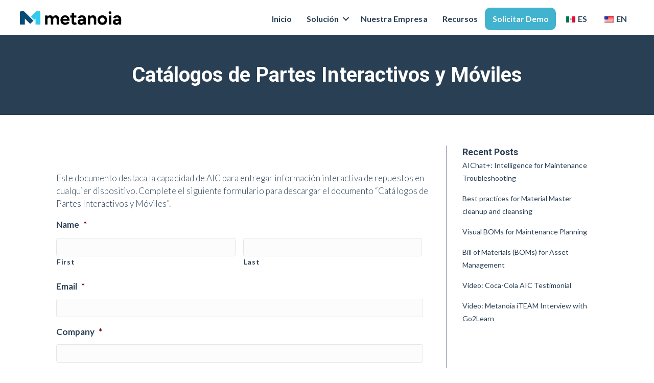

--- FILE ---
content_type: text/html; charset=UTF-8
request_url: https://metanoiacorp.com/es/whitepaper/catalogos-de-partes-interactivos-y-moviles/
body_size: 18000
content:
<!DOCTYPE html>
<html lang="es">
<head>
<meta charset="UTF-8" />
<script>
var gform;gform||(document.addEventListener("gform_main_scripts_loaded",function(){gform.scriptsLoaded=!0}),document.addEventListener("gform/theme/scripts_loaded",function(){gform.themeScriptsLoaded=!0}),window.addEventListener("DOMContentLoaded",function(){gform.domLoaded=!0}),gform={domLoaded:!1,scriptsLoaded:!1,themeScriptsLoaded:!1,isFormEditor:()=>"function"==typeof InitializeEditor,callIfLoaded:function(o){return!(!gform.domLoaded||!gform.scriptsLoaded||!gform.themeScriptsLoaded&&!gform.isFormEditor()||(gform.isFormEditor()&&console.warn("The use of gform.initializeOnLoaded() is deprecated in the form editor context and will be removed in Gravity Forms 3.1."),o(),0))},initializeOnLoaded:function(o){gform.callIfLoaded(o)||(document.addEventListener("gform_main_scripts_loaded",()=>{gform.scriptsLoaded=!0,gform.callIfLoaded(o)}),document.addEventListener("gform/theme/scripts_loaded",()=>{gform.themeScriptsLoaded=!0,gform.callIfLoaded(o)}),window.addEventListener("DOMContentLoaded",()=>{gform.domLoaded=!0,gform.callIfLoaded(o)}))},hooks:{action:{},filter:{}},addAction:function(o,r,e,t){gform.addHook("action",o,r,e,t)},addFilter:function(o,r,e,t){gform.addHook("filter",o,r,e,t)},doAction:function(o){gform.doHook("action",o,arguments)},applyFilters:function(o){return gform.doHook("filter",o,arguments)},removeAction:function(o,r){gform.removeHook("action",o,r)},removeFilter:function(o,r,e){gform.removeHook("filter",o,r,e)},addHook:function(o,r,e,t,n){null==gform.hooks[o][r]&&(gform.hooks[o][r]=[]);var d=gform.hooks[o][r];null==n&&(n=r+"_"+d.length),gform.hooks[o][r].push({tag:n,callable:e,priority:t=null==t?10:t})},doHook:function(r,o,e){var t;if(e=Array.prototype.slice.call(e,1),null!=gform.hooks[r][o]&&((o=gform.hooks[r][o]).sort(function(o,r){return o.priority-r.priority}),o.forEach(function(o){"function"!=typeof(t=o.callable)&&(t=window[t]),"action"==r?t.apply(null,e):e[0]=t.apply(null,e)})),"filter"==r)return e[0]},removeHook:function(o,r,t,n){var e;null!=gform.hooks[o][r]&&(e=(e=gform.hooks[o][r]).filter(function(o,r,e){return!!(null!=n&&n!=o.tag||null!=t&&t!=o.priority)}),gform.hooks[o][r]=e)}});
</script>

<meta name='viewport' content='width=device-width, initial-scale=1.0' />
<meta http-equiv='X-UA-Compatible' content='IE=edge' />
<link rel="profile" href="https://gmpg.org/xfn/11" />
<title>Catálogos de Partes Interactivos y Móviles &#8211; Metanoia</title>
	<style>img:is([sizes="auto" i], [sizes^="auto," i]) { contain-intrinsic-size: 3000px 1500px }</style>
	<meta property="og:url" content="https://metanoiacorp.com/es/whitepaper/catalogos-de-partes-interactivos-y-moviles/">
<meta property="og:site_name" content="Metanoia">
<meta property="og:locale" content="es_MX">
<meta property="og:type" content="article">
<meta property="article:author" content="https://www.facebook.com/metanoiaamerica">
<meta property="article:publisher" content="https://www.facebook.com/metanoiaamerica">
<meta property="og:title" content="Catálogos de Partes Interactivos y Móviles &#8211; Metanoia">
<meta property="og:image" content="https://metanoiacorp.com/wp-content/uploads/2017/08/metanoia-Social-IMage.png">
<meta property="og:image:secure_url" content="https://metanoiacorp.com/wp-content/uploads/2017/08/metanoia-Social-IMage.png">
<meta property="og:image:width" content="1200">
<meta property="og:image:height" content="630">
<meta name="twitter:card" content="summary">
<meta name="twitter:title" content="Catálogos de Partes Interactivos y Móviles &#8211; Metanoia">
<meta name="twitter:image" content="https://metanoiacorp.com/wp-content/uploads/2017/08/metanoia-Social-IMage.png">
<link rel='dns-prefetch' href='//cdnjs.cloudflare.com' />
<link rel='dns-prefetch' href='//fonts.googleapis.com' />
<link href='https://fonts.gstatic.com' crossorigin rel='preconnect' />
<link rel="alternate" type="application/rss+xml" title="Metanoia &raquo; Feed" href="https://metanoiacorp.com/es/feed/" />
<link rel="alternate" type="application/rss+xml" title="Metanoia &raquo; RSS de los comentarios" href="https://metanoiacorp.com/es/comments/feed/" />
<link rel="preload" href="https://metanoiacorp.com/wp-content/plugins/bb-plugin/fonts/fontawesome/5.15.4/webfonts/fa-brands-400.woff2" as="font" type="font/woff2" crossorigin="anonymous">
<link rel="preload" href="https://metanoiacorp.com/wp-content/plugins/bb-plugin/fonts/fontawesome/5.15.4/webfonts/fa-solid-900.woff2" as="font" type="font/woff2" crossorigin="anonymous">
<script>
window._wpemojiSettings = {"baseUrl":"https:\/\/s.w.org\/images\/core\/emoji\/16.0.1\/72x72\/","ext":".png","svgUrl":"https:\/\/s.w.org\/images\/core\/emoji\/16.0.1\/svg\/","svgExt":".svg","source":{"concatemoji":"https:\/\/metanoiacorp.com\/wp-includes\/js\/wp-emoji-release.min.js?ver=6.8.3"}};
/*! This file is auto-generated */
!function(s,n){var o,i,e;function c(e){try{var t={supportTests:e,timestamp:(new Date).valueOf()};sessionStorage.setItem(o,JSON.stringify(t))}catch(e){}}function p(e,t,n){e.clearRect(0,0,e.canvas.width,e.canvas.height),e.fillText(t,0,0);var t=new Uint32Array(e.getImageData(0,0,e.canvas.width,e.canvas.height).data),a=(e.clearRect(0,0,e.canvas.width,e.canvas.height),e.fillText(n,0,0),new Uint32Array(e.getImageData(0,0,e.canvas.width,e.canvas.height).data));return t.every(function(e,t){return e===a[t]})}function u(e,t){e.clearRect(0,0,e.canvas.width,e.canvas.height),e.fillText(t,0,0);for(var n=e.getImageData(16,16,1,1),a=0;a<n.data.length;a++)if(0!==n.data[a])return!1;return!0}function f(e,t,n,a){switch(t){case"flag":return n(e,"\ud83c\udff3\ufe0f\u200d\u26a7\ufe0f","\ud83c\udff3\ufe0f\u200b\u26a7\ufe0f")?!1:!n(e,"\ud83c\udde8\ud83c\uddf6","\ud83c\udde8\u200b\ud83c\uddf6")&&!n(e,"\ud83c\udff4\udb40\udc67\udb40\udc62\udb40\udc65\udb40\udc6e\udb40\udc67\udb40\udc7f","\ud83c\udff4\u200b\udb40\udc67\u200b\udb40\udc62\u200b\udb40\udc65\u200b\udb40\udc6e\u200b\udb40\udc67\u200b\udb40\udc7f");case"emoji":return!a(e,"\ud83e\udedf")}return!1}function g(e,t,n,a){var r="undefined"!=typeof WorkerGlobalScope&&self instanceof WorkerGlobalScope?new OffscreenCanvas(300,150):s.createElement("canvas"),o=r.getContext("2d",{willReadFrequently:!0}),i=(o.textBaseline="top",o.font="600 32px Arial",{});return e.forEach(function(e){i[e]=t(o,e,n,a)}),i}function t(e){var t=s.createElement("script");t.src=e,t.defer=!0,s.head.appendChild(t)}"undefined"!=typeof Promise&&(o="wpEmojiSettingsSupports",i=["flag","emoji"],n.supports={everything:!0,everythingExceptFlag:!0},e=new Promise(function(e){s.addEventListener("DOMContentLoaded",e,{once:!0})}),new Promise(function(t){var n=function(){try{var e=JSON.parse(sessionStorage.getItem(o));if("object"==typeof e&&"number"==typeof e.timestamp&&(new Date).valueOf()<e.timestamp+604800&&"object"==typeof e.supportTests)return e.supportTests}catch(e){}return null}();if(!n){if("undefined"!=typeof Worker&&"undefined"!=typeof OffscreenCanvas&&"undefined"!=typeof URL&&URL.createObjectURL&&"undefined"!=typeof Blob)try{var e="postMessage("+g.toString()+"("+[JSON.stringify(i),f.toString(),p.toString(),u.toString()].join(",")+"));",a=new Blob([e],{type:"text/javascript"}),r=new Worker(URL.createObjectURL(a),{name:"wpTestEmojiSupports"});return void(r.onmessage=function(e){c(n=e.data),r.terminate(),t(n)})}catch(e){}c(n=g(i,f,p,u))}t(n)}).then(function(e){for(var t in e)n.supports[t]=e[t],n.supports.everything=n.supports.everything&&n.supports[t],"flag"!==t&&(n.supports.everythingExceptFlag=n.supports.everythingExceptFlag&&n.supports[t]);n.supports.everythingExceptFlag=n.supports.everythingExceptFlag&&!n.supports.flag,n.DOMReady=!1,n.readyCallback=function(){n.DOMReady=!0}}).then(function(){return e}).then(function(){var e;n.supports.everything||(n.readyCallback(),(e=n.source||{}).concatemoji?t(e.concatemoji):e.wpemoji&&e.twemoji&&(t(e.twemoji),t(e.wpemoji)))}))}((window,document),window._wpemojiSettings);
</script>
<style id='wp-emoji-styles-inline-css'>

	img.wp-smiley, img.emoji {
		display: inline !important;
		border: none !important;
		box-shadow: none !important;
		height: 1em !important;
		width: 1em !important;
		margin: 0 0.07em !important;
		vertical-align: -0.1em !important;
		background: none !important;
		padding: 0 !important;
	}
</style>
<link rel='stylesheet' id='wp-block-library-css' href='https://metanoiacorp.com/wp-includes/css/dist/block-library/style.min.css?ver=6.8.3' media='all' />
<style id='wp-block-library-theme-inline-css'>
.wp-block-audio :where(figcaption){color:#555;font-size:13px;text-align:center}.is-dark-theme .wp-block-audio :where(figcaption){color:#ffffffa6}.wp-block-audio{margin:0 0 1em}.wp-block-code{border:1px solid #ccc;border-radius:4px;font-family:Menlo,Consolas,monaco,monospace;padding:.8em 1em}.wp-block-embed :where(figcaption){color:#555;font-size:13px;text-align:center}.is-dark-theme .wp-block-embed :where(figcaption){color:#ffffffa6}.wp-block-embed{margin:0 0 1em}.blocks-gallery-caption{color:#555;font-size:13px;text-align:center}.is-dark-theme .blocks-gallery-caption{color:#ffffffa6}:root :where(.wp-block-image figcaption){color:#555;font-size:13px;text-align:center}.is-dark-theme :root :where(.wp-block-image figcaption){color:#ffffffa6}.wp-block-image{margin:0 0 1em}.wp-block-pullquote{border-bottom:4px solid;border-top:4px solid;color:currentColor;margin-bottom:1.75em}.wp-block-pullquote cite,.wp-block-pullquote footer,.wp-block-pullquote__citation{color:currentColor;font-size:.8125em;font-style:normal;text-transform:uppercase}.wp-block-quote{border-left:.25em solid;margin:0 0 1.75em;padding-left:1em}.wp-block-quote cite,.wp-block-quote footer{color:currentColor;font-size:.8125em;font-style:normal;position:relative}.wp-block-quote:where(.has-text-align-right){border-left:none;border-right:.25em solid;padding-left:0;padding-right:1em}.wp-block-quote:where(.has-text-align-center){border:none;padding-left:0}.wp-block-quote.is-large,.wp-block-quote.is-style-large,.wp-block-quote:where(.is-style-plain){border:none}.wp-block-search .wp-block-search__label{font-weight:700}.wp-block-search__button{border:1px solid #ccc;padding:.375em .625em}:where(.wp-block-group.has-background){padding:1.25em 2.375em}.wp-block-separator.has-css-opacity{opacity:.4}.wp-block-separator{border:none;border-bottom:2px solid;margin-left:auto;margin-right:auto}.wp-block-separator.has-alpha-channel-opacity{opacity:1}.wp-block-separator:not(.is-style-wide):not(.is-style-dots){width:100px}.wp-block-separator.has-background:not(.is-style-dots){border-bottom:none;height:1px}.wp-block-separator.has-background:not(.is-style-wide):not(.is-style-dots){height:2px}.wp-block-table{margin:0 0 1em}.wp-block-table td,.wp-block-table th{word-break:normal}.wp-block-table :where(figcaption){color:#555;font-size:13px;text-align:center}.is-dark-theme .wp-block-table :where(figcaption){color:#ffffffa6}.wp-block-video :where(figcaption){color:#555;font-size:13px;text-align:center}.is-dark-theme .wp-block-video :where(figcaption){color:#ffffffa6}.wp-block-video{margin:0 0 1em}:root :where(.wp-block-template-part.has-background){margin-bottom:0;margin-top:0;padding:1.25em 2.375em}
</style>
<style id='classic-theme-styles-inline-css'>
/*! This file is auto-generated */
.wp-block-button__link{color:#fff;background-color:#32373c;border-radius:9999px;box-shadow:none;text-decoration:none;padding:calc(.667em + 2px) calc(1.333em + 2px);font-size:1.125em}.wp-block-file__button{background:#32373c;color:#fff;text-decoration:none}
</style>
<style id='safe-svg-svg-icon-style-inline-css'>
.safe-svg-cover{text-align:center}.safe-svg-cover .safe-svg-inside{display:inline-block;max-width:100%}.safe-svg-cover svg{fill:currentColor;height:100%;max-height:100%;max-width:100%;width:100%}

</style>
<style id='global-styles-inline-css'>
:root{--wp--preset--aspect-ratio--square: 1;--wp--preset--aspect-ratio--4-3: 4/3;--wp--preset--aspect-ratio--3-4: 3/4;--wp--preset--aspect-ratio--3-2: 3/2;--wp--preset--aspect-ratio--2-3: 2/3;--wp--preset--aspect-ratio--16-9: 16/9;--wp--preset--aspect-ratio--9-16: 9/16;--wp--preset--color--black: #000000;--wp--preset--color--cyan-bluish-gray: #abb8c3;--wp--preset--color--white: #ffffff;--wp--preset--color--pale-pink: #f78da7;--wp--preset--color--vivid-red: #cf2e2e;--wp--preset--color--luminous-vivid-orange: #ff6900;--wp--preset--color--luminous-vivid-amber: #fcb900;--wp--preset--color--light-green-cyan: #7bdcb5;--wp--preset--color--vivid-green-cyan: #00d084;--wp--preset--color--pale-cyan-blue: #8ed1fc;--wp--preset--color--vivid-cyan-blue: #0693e3;--wp--preset--color--vivid-purple: #9b51e0;--wp--preset--color--fl-heading-text: #293f54;--wp--preset--color--fl-body-bg: #ffffff;--wp--preset--color--fl-body-text: #293f54;--wp--preset--color--fl-accent: #1e73be;--wp--preset--color--fl-accent-hover: #293f54;--wp--preset--color--fl-topbar-bg: #293f54;--wp--preset--color--fl-topbar-text: FFFFFF;--wp--preset--color--fl-topbar-link: FFFFFF;--wp--preset--color--fl-topbar-hover: FFFFFF;--wp--preset--color--fl-header-bg: #ffffff;--wp--preset--color--fl-header-text: #888888;--wp--preset--color--fl-header-link: #888888;--wp--preset--color--fl-header-hover: #888888;--wp--preset--color--fl-nav-bg: #000000;--wp--preset--color--fl-nav-link: FFFFFF;--wp--preset--color--fl-nav-hover: e0e0e0;--wp--preset--color--fl-content-bg: #ffffff;--wp--preset--color--fl-footer-widgets-bg: #293f54;--wp--preset--color--fl-footer-widgets-text: FFFFFF;--wp--preset--color--fl-footer-widgets-link: FFFFFF;--wp--preset--color--fl-footer-widgets-hover: FFFFFF;--wp--preset--color--fl-footer-bg: 0B3C5D;--wp--preset--color--fl-footer-text: FFFFFF;--wp--preset--color--fl-footer-link: FFFFFF;--wp--preset--color--fl-footer-hover: FFFFFF;--wp--preset--gradient--vivid-cyan-blue-to-vivid-purple: linear-gradient(135deg,rgba(6,147,227,1) 0%,rgb(155,81,224) 100%);--wp--preset--gradient--light-green-cyan-to-vivid-green-cyan: linear-gradient(135deg,rgb(122,220,180) 0%,rgb(0,208,130) 100%);--wp--preset--gradient--luminous-vivid-amber-to-luminous-vivid-orange: linear-gradient(135deg,rgba(252,185,0,1) 0%,rgba(255,105,0,1) 100%);--wp--preset--gradient--luminous-vivid-orange-to-vivid-red: linear-gradient(135deg,rgba(255,105,0,1) 0%,rgb(207,46,46) 100%);--wp--preset--gradient--very-light-gray-to-cyan-bluish-gray: linear-gradient(135deg,rgb(238,238,238) 0%,rgb(169,184,195) 100%);--wp--preset--gradient--cool-to-warm-spectrum: linear-gradient(135deg,rgb(74,234,220) 0%,rgb(151,120,209) 20%,rgb(207,42,186) 40%,rgb(238,44,130) 60%,rgb(251,105,98) 80%,rgb(254,248,76) 100%);--wp--preset--gradient--blush-light-purple: linear-gradient(135deg,rgb(255,206,236) 0%,rgb(152,150,240) 100%);--wp--preset--gradient--blush-bordeaux: linear-gradient(135deg,rgb(254,205,165) 0%,rgb(254,45,45) 50%,rgb(107,0,62) 100%);--wp--preset--gradient--luminous-dusk: linear-gradient(135deg,rgb(255,203,112) 0%,rgb(199,81,192) 50%,rgb(65,88,208) 100%);--wp--preset--gradient--pale-ocean: linear-gradient(135deg,rgb(255,245,203) 0%,rgb(182,227,212) 50%,rgb(51,167,181) 100%);--wp--preset--gradient--electric-grass: linear-gradient(135deg,rgb(202,248,128) 0%,rgb(113,206,126) 100%);--wp--preset--gradient--midnight: linear-gradient(135deg,rgb(2,3,129) 0%,rgb(40,116,252) 100%);--wp--preset--font-size--small: 13px;--wp--preset--font-size--medium: 20px;--wp--preset--font-size--large: 36px;--wp--preset--font-size--x-large: 42px;--wp--preset--spacing--20: 0.44rem;--wp--preset--spacing--30: 0.67rem;--wp--preset--spacing--40: 1rem;--wp--preset--spacing--50: 1.5rem;--wp--preset--spacing--60: 2.25rem;--wp--preset--spacing--70: 3.38rem;--wp--preset--spacing--80: 5.06rem;--wp--preset--shadow--natural: 6px 6px 9px rgba(0, 0, 0, 0.2);--wp--preset--shadow--deep: 12px 12px 50px rgba(0, 0, 0, 0.4);--wp--preset--shadow--sharp: 6px 6px 0px rgba(0, 0, 0, 0.2);--wp--preset--shadow--outlined: 6px 6px 0px -3px rgba(255, 255, 255, 1), 6px 6px rgba(0, 0, 0, 1);--wp--preset--shadow--crisp: 6px 6px 0px rgba(0, 0, 0, 1);}:where(.is-layout-flex){gap: 0.5em;}:where(.is-layout-grid){gap: 0.5em;}body .is-layout-flex{display: flex;}.is-layout-flex{flex-wrap: wrap;align-items: center;}.is-layout-flex > :is(*, div){margin: 0;}body .is-layout-grid{display: grid;}.is-layout-grid > :is(*, div){margin: 0;}:where(.wp-block-columns.is-layout-flex){gap: 2em;}:where(.wp-block-columns.is-layout-grid){gap: 2em;}:where(.wp-block-post-template.is-layout-flex){gap: 1.25em;}:where(.wp-block-post-template.is-layout-grid){gap: 1.25em;}.has-black-color{color: var(--wp--preset--color--black) !important;}.has-cyan-bluish-gray-color{color: var(--wp--preset--color--cyan-bluish-gray) !important;}.has-white-color{color: var(--wp--preset--color--white) !important;}.has-pale-pink-color{color: var(--wp--preset--color--pale-pink) !important;}.has-vivid-red-color{color: var(--wp--preset--color--vivid-red) !important;}.has-luminous-vivid-orange-color{color: var(--wp--preset--color--luminous-vivid-orange) !important;}.has-luminous-vivid-amber-color{color: var(--wp--preset--color--luminous-vivid-amber) !important;}.has-light-green-cyan-color{color: var(--wp--preset--color--light-green-cyan) !important;}.has-vivid-green-cyan-color{color: var(--wp--preset--color--vivid-green-cyan) !important;}.has-pale-cyan-blue-color{color: var(--wp--preset--color--pale-cyan-blue) !important;}.has-vivid-cyan-blue-color{color: var(--wp--preset--color--vivid-cyan-blue) !important;}.has-vivid-purple-color{color: var(--wp--preset--color--vivid-purple) !important;}.has-black-background-color{background-color: var(--wp--preset--color--black) !important;}.has-cyan-bluish-gray-background-color{background-color: var(--wp--preset--color--cyan-bluish-gray) !important;}.has-white-background-color{background-color: var(--wp--preset--color--white) !important;}.has-pale-pink-background-color{background-color: var(--wp--preset--color--pale-pink) !important;}.has-vivid-red-background-color{background-color: var(--wp--preset--color--vivid-red) !important;}.has-luminous-vivid-orange-background-color{background-color: var(--wp--preset--color--luminous-vivid-orange) !important;}.has-luminous-vivid-amber-background-color{background-color: var(--wp--preset--color--luminous-vivid-amber) !important;}.has-light-green-cyan-background-color{background-color: var(--wp--preset--color--light-green-cyan) !important;}.has-vivid-green-cyan-background-color{background-color: var(--wp--preset--color--vivid-green-cyan) !important;}.has-pale-cyan-blue-background-color{background-color: var(--wp--preset--color--pale-cyan-blue) !important;}.has-vivid-cyan-blue-background-color{background-color: var(--wp--preset--color--vivid-cyan-blue) !important;}.has-vivid-purple-background-color{background-color: var(--wp--preset--color--vivid-purple) !important;}.has-black-border-color{border-color: var(--wp--preset--color--black) !important;}.has-cyan-bluish-gray-border-color{border-color: var(--wp--preset--color--cyan-bluish-gray) !important;}.has-white-border-color{border-color: var(--wp--preset--color--white) !important;}.has-pale-pink-border-color{border-color: var(--wp--preset--color--pale-pink) !important;}.has-vivid-red-border-color{border-color: var(--wp--preset--color--vivid-red) !important;}.has-luminous-vivid-orange-border-color{border-color: var(--wp--preset--color--luminous-vivid-orange) !important;}.has-luminous-vivid-amber-border-color{border-color: var(--wp--preset--color--luminous-vivid-amber) !important;}.has-light-green-cyan-border-color{border-color: var(--wp--preset--color--light-green-cyan) !important;}.has-vivid-green-cyan-border-color{border-color: var(--wp--preset--color--vivid-green-cyan) !important;}.has-pale-cyan-blue-border-color{border-color: var(--wp--preset--color--pale-cyan-blue) !important;}.has-vivid-cyan-blue-border-color{border-color: var(--wp--preset--color--vivid-cyan-blue) !important;}.has-vivid-purple-border-color{border-color: var(--wp--preset--color--vivid-purple) !important;}.has-vivid-cyan-blue-to-vivid-purple-gradient-background{background: var(--wp--preset--gradient--vivid-cyan-blue-to-vivid-purple) !important;}.has-light-green-cyan-to-vivid-green-cyan-gradient-background{background: var(--wp--preset--gradient--light-green-cyan-to-vivid-green-cyan) !important;}.has-luminous-vivid-amber-to-luminous-vivid-orange-gradient-background{background: var(--wp--preset--gradient--luminous-vivid-amber-to-luminous-vivid-orange) !important;}.has-luminous-vivid-orange-to-vivid-red-gradient-background{background: var(--wp--preset--gradient--luminous-vivid-orange-to-vivid-red) !important;}.has-very-light-gray-to-cyan-bluish-gray-gradient-background{background: var(--wp--preset--gradient--very-light-gray-to-cyan-bluish-gray) !important;}.has-cool-to-warm-spectrum-gradient-background{background: var(--wp--preset--gradient--cool-to-warm-spectrum) !important;}.has-blush-light-purple-gradient-background{background: var(--wp--preset--gradient--blush-light-purple) !important;}.has-blush-bordeaux-gradient-background{background: var(--wp--preset--gradient--blush-bordeaux) !important;}.has-luminous-dusk-gradient-background{background: var(--wp--preset--gradient--luminous-dusk) !important;}.has-pale-ocean-gradient-background{background: var(--wp--preset--gradient--pale-ocean) !important;}.has-electric-grass-gradient-background{background: var(--wp--preset--gradient--electric-grass) !important;}.has-midnight-gradient-background{background: var(--wp--preset--gradient--midnight) !important;}.has-small-font-size{font-size: var(--wp--preset--font-size--small) !important;}.has-medium-font-size{font-size: var(--wp--preset--font-size--medium) !important;}.has-large-font-size{font-size: var(--wp--preset--font-size--large) !important;}.has-x-large-font-size{font-size: var(--wp--preset--font-size--x-large) !important;}
:where(.wp-block-post-template.is-layout-flex){gap: 1.25em;}:where(.wp-block-post-template.is-layout-grid){gap: 1.25em;}
:where(.wp-block-columns.is-layout-flex){gap: 2em;}:where(.wp-block-columns.is-layout-grid){gap: 2em;}
:root :where(.wp-block-pullquote){font-size: 1.5em;line-height: 1.6;}
</style>
<link rel='stylesheet' id='kpui_styles-css' href='https://metanoiacorp.com/wp-content/plugins/keypress-ui/assets/css/built-in.css?ver=1.0.2' media='all' />
<link rel='stylesheet' id='sp_global_css-css' href='https://metanoiacorp.com/wp-content/plugins/sitespot/inc/global_frontend.css?ver=6.8.3' media='all' />
<link rel='stylesheet' id='trp-language-switcher-style-css' href='https://metanoiacorp.com/wp-content/plugins/translatepress-multilingual/assets/css/trp-language-switcher.css?ver=3.0.3' media='all' />
<style id='trp-language-switcher-style-inline-css'>
.trp-language-switcher > div {
    padding: 3px 5px 3px 5px;
    background-image: none;
    text-align: center;}
</style>
<link rel='stylesheet' id='font-awesome-5-css' href='https://metanoiacorp.com/wp-content/plugins/bb-plugin/fonts/fontawesome/5.15.4/css/all.min.css?ver=2.9.4' media='all' />
<link rel='stylesheet' id='font-awesome-css' href='https://metanoiacorp.com/wp-content/plugins/bb-plugin/fonts/fontawesome/5.15.4/css/v4-shims.min.css?ver=2.9.4' media='all' />
<link rel='stylesheet' id='fl-builder-layout-bundle-c717696d2eb09c395c7dfb41006cfb68-css' href='https://metanoiacorp.com/wp-content/uploads/bb-plugin/cache/c717696d2eb09c395c7dfb41006cfb68-layout-bundle.css?ver=2.9.4-1.5.2' media='all' />
<link rel='stylesheet' id='conditional-elements-css' href='https://metanoiacorp.com/wp-content/plugins/bt-pro/includes/conditional-elements/css/conditional-elements.css?ver=6.8.3' media='all' />
<link rel='stylesheet' id='gforms_reset_css-css' href='https://metanoiacorp.com/wp-content/plugins/gravityforms/legacy/css/formreset.min.css?ver=2.9.20' media='all' />
<link rel='stylesheet' id='gforms_formsmain_css-css' href='https://metanoiacorp.com/wp-content/plugins/gravityforms/legacy/css/formsmain.min.css?ver=2.9.20' media='all' />
<link rel='stylesheet' id='gforms_ready_class_css-css' href='https://metanoiacorp.com/wp-content/plugins/gravityforms/legacy/css/readyclass.min.css?ver=2.9.20' media='all' />
<link rel='stylesheet' id='gforms_browsers_css-css' href='https://metanoiacorp.com/wp-content/plugins/gravityforms/legacy/css/browsers.min.css?ver=2.9.20' media='all' />
<link rel='stylesheet' id='jquery-magnificpopup-css' href='https://metanoiacorp.com/wp-content/plugins/bb-plugin/css/jquery.magnificpopup.css?ver=2.9.4' media='all' />
<link rel='stylesheet' id='bootstrap-css' href='https://metanoiacorp.com/wp-content/themes/bb-theme/css/bootstrap.min.css?ver=1.7.19' media='all' />
<link rel='stylesheet' id='fl-automator-skin-css' href='https://metanoiacorp.com/wp-content/uploads/bb-theme/skin-6913aa0e83d76.css?ver=1.7.19' media='all' />
<link rel='stylesheet' id='fl-builder-google-fonts-8f3efa2b103750a74f37e057e0005e77-css' href='//fonts.googleapis.com/css?family=Lato%3A400%2C300%2C700%7CRoboto%3A700%7COpen+Sans%3A600%2C700&#038;ver=6.8.3' media='all' />
<script src="https://metanoiacorp.com/wp-includes/js/jquery/jquery.min.js?ver=3.7.1" id="jquery-core-js"></script>
<script src="https://metanoiacorp.com/wp-includes/js/jquery/jquery-migrate.min.js?ver=3.4.1" id="jquery-migrate-js"></script>
<script src="https://metanoiacorp.com/wp-content/plugins/sitespot/inc/sitespot-utilities.js?ver=6.8.3" id="sp_utilities-js"></script>
<script src="https://metanoiacorp.com/wp-content/plugins/bt-pro/includes/conditional-elements/js/conditional-elements.js?ver=6.8.3" id="conditional-elements-js"></script>
<script src="https://metanoiacorp.com/wp-content/plugins/instant-ide-manager/lib/js/scripts.js?ver=1.8.3" id="instant-ide-manager-scripts-js"></script>
<script defer='defer' src="https://metanoiacorp.com/wp-content/plugins/gravityforms/js/jquery.json.min.js?ver=2.9.20" id="gform_json-js"></script>
<script id="gform_gravityforms-js-extra">
var gf_global = {"gf_currency_config":{"name":"U.S. Dollar","symbol_left":"$","symbol_right":"","symbol_padding":"","thousand_separator":",","decimal_separator":".","decimals":2,"code":"USD"},"base_url":"https:\/\/metanoiacorp.com\/wp-content\/plugins\/gravityforms","number_formats":[],"spinnerUrl":"https:\/\/metanoiacorp.com\/wp-content\/plugins\/gravityforms\/images\/spinner.svg","version_hash":"d11b97c4a3e61d596b2f3c4fdedfb57f","strings":{"newRowAdded":"New row added.","rowRemoved":"Row removed","formSaved":"The form has been saved.  The content contains the link to return and complete the form."}};
var gform_i18n = {"datepicker":{"days":{"monday":"Mo","tuesday":"Tu","wednesday":"We","thursday":"Th","friday":"Fr","saturday":"Sa","sunday":"Su"},"months":{"january":"January","february":"February","march":"March","april":"April","may":"May","june":"June","july":"July","august":"August","september":"September","october":"October","november":"November","december":"December"},"firstDay":1,"iconText":"Select date"}};
var gf_legacy_multi = {"16":"1"};
var gform_gravityforms = {"strings":{"invalid_file_extension":"This type of file is not allowed. Must be one of the following:","delete_file":"Delete this file","in_progress":"in progress","file_exceeds_limit":"File exceeds size limit","illegal_extension":"This type of file is not allowed.","max_reached":"Maximum number of files reached","unknown_error":"There was a problem while saving the file on the server","currently_uploading":"Please wait for the uploading to complete","cancel":"Cancel","cancel_upload":"Cancel this upload","cancelled":"Cancelled","error":"Error","message":"Message"},"vars":{"images_url":"https:\/\/metanoiacorp.com\/wp-content\/plugins\/gravityforms\/images"}};
</script>
<script defer='defer' src="https://metanoiacorp.com/wp-content/plugins/gravityforms/js/gravityforms.min.js?ver=2.9.20" id="gform_gravityforms-js"></script>
<script defer='defer' src="https://metanoiacorp.com/wp-content/plugins/gravityforms/assets/js/dist/utils.min.js?ver=380b7a5ec0757c78876bc8a59488f2f3" id="gform_gravityforms_utils-js"></script>
<link rel="https://api.w.org/" href="https://metanoiacorp.com/es/wp-json/" /><link rel="alternate" title="JSON" type="application/json" href="https://metanoiacorp.com/es/wp-json/wp/v2/whitepaper/1290" /><link rel="EditURI" type="application/rsd+xml" title="RSD" href="https://metanoiacorp.com/xmlrpc.php?rsd" />
<meta name="generator" content="WordPress 6.8.3" />
<link rel='shortlink' href='https://metanoiacorp.com/es/?p=1290' />
<link rel="alternate" title="oEmbed (JSON)" type="application/json+oembed" href="https://metanoiacorp.com/es/wp-json/oembed/1.0/embed?url=https%3A%2F%2Fmetanoiacorp.com%2Fes%2Fwhitepaper%2Fcatalogos-de-partes-interactivos-y-moviles%2F" />
<link rel="alternate" title="oEmbed (XML)" type="text/xml+oembed" href="https://metanoiacorp.com/es/wp-json/oembed/1.0/embed?url=https%3A%2F%2Fmetanoiacorp.com%2Fes%2Fwhitepaper%2Fcatalogos-de-partes-interactivos-y-moviles%2F&#038;format=xml" />
<script>trackcmp_email=''</script><link rel="alternate" hreflang="en-US" href="https://metanoiacorp.com/whitepaper/catalogos-de-partes-interactivos-y-moviles/"/>
<link rel="alternate" hreflang="es-MX" href="https://metanoiacorp.com/es/whitepaper/catalogos-de-partes-interactivos-y-moviles/"/>
<link rel="alternate" hreflang="en" href="https://metanoiacorp.com/whitepaper/catalogos-de-partes-interactivos-y-moviles/"/>
<link rel="alternate" hreflang="es" href="https://metanoiacorp.com/es/whitepaper/catalogos-de-partes-interactivos-y-moviles/"/>
<link rel="icon" href="https://metanoiacorp.com/wp-content/uploads/2016/10/cropped-AIC-logo-only-2-32x32.png" sizes="32x32" />
<link rel="icon" href="https://metanoiacorp.com/wp-content/uploads/2016/10/cropped-AIC-logo-only-2-192x192.png" sizes="192x192" />
<link rel="apple-touch-icon" href="https://metanoiacorp.com/wp-content/uploads/2016/10/cropped-AIC-logo-only-2-180x180.png" />
<meta name="msapplication-TileImage" content="https://metanoiacorp.com/wp-content/uploads/2016/10/cropped-AIC-logo-only-2-270x270.png" />
		<style id="wp-custom-css">
			

/*
CSS Migrated from BB theme:
*/

.fl-page-header-vertical{
    overflow-x:hidden;
    overflow-y: scroll;
}

.fl-page-header-vertical::-webkit-scrollbar { 
    display: none; 
}

.fl-page-header-primary .fl-logo-img {
    max-height: 55px !important;
    width: auto !important;
}

.fl-post-meta{
    display: none;
}

.primary-cta{
    margin-left: 15px;
    background: #41b3ce;
    color: #ffffff !important;
    border-radius: 10px
}

.primary-cta a{
    color: #ffffff !important;
    border-bottom: 0 !important;
}

.primary-cta:hover{
    background: #132F59;
}
.primary-cta:active{
    background: #41b3ce;
}


/* medium and large screens */
@media (min-width:768px){
    header .fl-page-nav ul.sub-menu{
        border-top: 0;
    }
    header .menu-item&gt;a{
    border-bottom: 3px solid #fff;
    }
    header .current-menu-item&gt;a, .menu-item:hover&gt;a{
        border-bottom: 3px solid #41B3CE;
    }
}

.fl-sidebar h4{
    font-size: 20px;
}

/* small screens */
@media (max-width:768px){
    
}

.fl-comments{
    display: none;
}

.fl-page-nav-toggle-icon .fl-page-nav .navbar-toggle{ 
    top:27px !important;
}
*{
  -moz-osx-font-smoothing: grayscale;
  -webkit-font-smoothing: antialiased !important;
  -moz-font-smoothing: antialiased !important;
  text-rendering: optimizelegibility !important;
  letter-spacing: .001em;
}		</style>
		<script id="fl-theme-custom-js">jQuery(document).ready(function(){
    
    if ( jQuery('html').attr('lang') == 'es-ES' ) {
        tranlateStrings();
        translateImages();
    }    
    
})

function tranlateStrings(){
    
    translate("We Do It All","Lo Que Hacemos");
    translate("Interactive Parts Catalog","Catálogos de Partes Interactivos");
    translate("Visual and Google-like Search",'Visual y Búsquedas "tipo Google"');
    translate("Access Technical Documents","Acceso a Información Técnica");
    translate("EAM Agnostic","Cualquier ERP");
    translate("REQUEST A DEMO","SOLICITAR DEMO");
    translate("DISCOVER AIC","DESCRUBRE AIC");

}

function translate(from,to){
    jQuery('body :not(script)').contents().filter(function() {
        return this.nodeType === 3;
        }).replaceWith(function() {
            return this.nodeValue.replace(from,to);
    });
}

function translateImages(){
    swapImage('We-Do-IT-all-pyramid-800x549.png','https://metanoiacorp.com/wp-content/uploads/2018/08/Lo-Hacemos-Todo.png');
}


function swapImage(from,to){
    jQuery('img').each(function(){
        if(jQuery(this).attr('src').includes(from))
            jQuery(this).attr('src',to).attr('srcset','');
    })
}</script>
</head>
<body class="wp-singular whitepaper-template-default single single-whitepaper postid-1290 wp-theme-bb-theme fl-builder-2-9-4 fl-themer-1-5-2 fl-theme-1-7-19 fl-no-js translatepress-es_MX fl-theme-builder-part fl-theme-builder-part-blog-post-sharing fl-theme-builder-singular fl-theme-builder-singular-blog fl-theme-builder-footer fl-theme-builder-footer-footer fl-theme-builder-header fl-theme-builder-header-header-new fl-framework-bootstrap fl-preset-bold fl-full-width fl-scroll-to-top" itemscope="itemscope" itemtype="https://schema.org/WebPage">
<!-- Meta Pixel Code -->
<script>
!function(f,b,e,v,n,t,s)
{if(f.fbq)return;n=f.fbq=function(){n.callMethod?
n.callMethod.apply(n,arguments):n.queue.push(arguments)};
if(!f._fbq)f._fbq=n;n.push=n;n.loaded=!0;n.version='2.0';
n.queue=[];t=b.createElement(e);t.async=!0;
t.src=v;s=b.getElementsByTagName(e)[0];
s.parentNode.insertBefore(t,s)}(window, document,'script',
'https://connect.facebook.net/en_US/fbevents.js');
fbq('init', '1710244916348938');
fbq('track', 'PageView');

</script>
<noscript><img height="1" width="1" style="display:none"
src="https://www.facebook.com/tr?id=1710244916348938&ev=PageView&noscript=1"
/></noscript>
<!-- End Meta Pixel Code --><a aria-label="Skip to content" class="fl-screen-reader-text" href="#fl-main-content" data-no-translation="" data-trp-gettext="" data-no-translation-aria-label="">Skip to content</a><div class="fl-page">
	<header class="fl-builder-content fl-builder-content-1796 fl-builder-global-templates-locked" data-post-id="1796" data-type="header" data-sticky="1" data-sticky-on="" data-sticky-breakpoint="medium" data-shrink="1" data-overlay="0" data-overlay-bg="transparent" data-shrink-image-height="50px" role="banner" itemscope="itemscope" itemtype="http://schema.org/WPHeader"><div class="fl-row fl-row-full-width fl-row-bg-color fl-node-615b355ebee35 fl-row-default-height fl-row-align-center" data-node="615b355ebee35">
	<div class="fl-row-content-wrap">
								<div class="fl-row-content fl-row-fixed-width fl-node-content">
		
<div class="fl-col-group fl-node-615b355ebee39 fl-col-group-equal-height fl-col-group-align-center fl-col-group-custom-width" data-node="615b355ebee39">
			<div class="fl-col fl-node-615b355ebee3a fl-col-bg-color fl-col-small fl-col-small-custom-width" data-node="615b355ebee3a">
	<div class="fl-col-content fl-node-content"><div class="fl-module fl-module-photo fl-node-615b357c68feb" data-node="615b357c68feb">
	<div class="fl-module-content fl-node-content">
		<div class="fl-photo fl-photo-align-left" itemscope itemtype="https://schema.org/ImageObject">
	<div class="fl-photo-content fl-photo-img-png">
				<a href="/es/" target="_self" itemprop="url">
				<img loading="lazy" decoding="async" class="fl-photo-img wp-image-1986 size-full" src="https://metanoiacorp.com/wp-content/uploads/2021/10/Lockup-Horiz@4x.png" alt="Metanoia Logo" itemprop="image" height="461" width="2418" title="Lockup Horiz@4x"  data-no-lazy="1" srcset="https://metanoiacorp.com/wp-content/uploads/2021/10/Lockup-Horiz@4x.png 2418w, https://metanoiacorp.com/wp-content/uploads/2021/10/Lockup-Horiz@4x-800x153.png 800w, https://metanoiacorp.com/wp-content/uploads/2021/10/Lockup-Horiz@4x-2000x381.png 2000w, https://metanoiacorp.com/wp-content/uploads/2021/10/Lockup-Horiz@4x-768x146.png 768w, https://metanoiacorp.com/wp-content/uploads/2021/10/Lockup-Horiz@4x-1536x293.png 1536w, https://metanoiacorp.com/wp-content/uploads/2021/10/Lockup-Horiz@4x-2048x390.png 2048w, https://metanoiacorp.com/wp-content/uploads/2021/10/Lockup-Horiz@4x-18x3.png 18w" sizes="auto, (max-width: 2418px) 100vw, 2418px" />
				</a>
					</div>
	</div>
	</div>
</div>
</div>
</div>
			<div class="fl-col fl-node-615b355ebee3b fl-col-bg-color fl-col-small-custom-width" data-node="615b355ebee3b">
	<div class="fl-col-content fl-node-content"><div class="fl-module fl-module-menu fl-node-615b355ebee3d" data-node="615b355ebee3d">
	<div class="fl-module-content fl-node-content">
		<div class="fl-menu fl-menu-responsive-toggle-mobile">
	<button class="fl-menu-mobile-toggle hamburger" aria-label="Menu"><span class="fl-menu-icon svg-container"><svg version="1.1" class="hamburger-menu" xmlns="http://www.w3.org/2000/svg" xmlns:xlink="http://www.w3.org/1999/xlink" viewbox="0 0 512 512">
<rect class="fl-hamburger-menu-top" width="512" height="102"/>
<rect class="fl-hamburger-menu-middle" y="205" width="512" height="102"/>
<rect class="fl-hamburger-menu-bottom" y="410" width="512" height="102"/>
</svg>
</span></button>	<div class="fl-clear"></div>
	<nav aria-label="Menu" itemscope="itemscope" itemtype="https://schema.org/SiteNavigationElement"><ul id="menu-main-menu" class="menu fl-menu-horizontal fl-toggle-arrows"><li id="menu-item-418" class="menu-item menu-item-type-post_type menu-item-object-page menu-item-home publish"><a href="https://metanoiacorp.com/es/">Inicio</a></li><li id="menu-item-445" class="menu-item menu-item-type-post_type menu-item-object-page menu-item-has-children publish fl-has-submenu"><div class="fl-has-submenu-container"><a href="https://metanoiacorp.com/es/solucion-2/">Solución</a><span class="fl-menu-toggle"></span></div><ul class="sub-menu">	<li id="menu-item-1604" class="menu-item menu-item-type-post_type menu-item-object-page publish"><a href="https://metanoiacorp.com/es/solucion-2/operators/">Operators</a></li>	<li id="menu-item-1603" class="menu-item menu-item-type-post_type menu-item-object-page publish"><a href="https://metanoiacorp.com/es/solucion-2/equipment-manufacturers/">Fabricantes de Equipos</a></li>	<li id="menu-item-1605" class="menu-item menu-item-type-post_type menu-item-object-page publish"><a href="https://metanoiacorp.com/es/solucion-2/asset-data-services/">Servicios de Gestión de Datos de Activos</a></li></ul></li><li id="menu-item-450" class="menu-item menu-item-type-post_type menu-item-object-page publish"><a href="https://metanoiacorp.com/es/about-us-2/">Nuestra Empresa</a></li><li id="menu-item-1105" class="menu-item menu-item-type-post_type menu-item-object-page publish"><a href="https://metanoiacorp.com/es/recursos-2/">Recursos</a></li><li id="menu-item-1142" class="primary-cta menu-item menu-item-type-post_type menu-item-object-page publish"><a href="https://metanoiacorp.com/es/request-demo/">Solicitar Demo</a></li><li id="menu-item-1650" class="trp-language-switcher-container menu-item menu-item-type-post_type menu-item-object-language_switcher current-language-menu-item publish"><a href="https://metanoiacorp.com/es/whitepaper/catalogos-de-partes-interactivos-y-moviles/"><span data-no-translation><img loading="lazy" decoding="async" class="trp-flag-image" src="https://metanoiacorp.com/wp-content/plugins/translatepress-multilingual/assets/images/flags/es_MX.png" width="18" height="12" alt="es_MX" title="🇪🇸"><span class="trp-ls-language-name">ES</span></span></a></li><li id="menu-item-1803" class="trp-language-switcher-container menu-item menu-item-type-post_type menu-item-object-language_switcher publish"><a href="https://metanoiacorp.com/whitepaper/catalogos-de-partes-interactivos-y-moviles/"><span data-no-translation><img loading="lazy" decoding="async" class="trp-flag-image" src="https://metanoiacorp.com/wp-content/plugins/translatepress-multilingual/assets/images/flags/en_US.png" width="18" height="12" alt="en_US" title="EN"><span class="trp-ls-language-name">EN</span></span></a></li></ul></nav></div>
	</div>
</div>
</div>
</div>
	</div>
		</div>
	</div>
</div>
</header><div class="uabb-js-breakpoint" style="display: none;"></div>	<div id="fl-main-content" class="fl-page-content" itemprop="mainContentOfPage" role="main">

		<div class="fl-builder-content fl-builder-content-1354 fl-builder-global-templates-locked" data-post-id="1354"><div class="fl-row fl-row-full-width fl-row-bg-color fl-node-5a305e998fac3 fl-row-default-height fl-row-align-center" data-node="5a305e998fac3">
	<div class="fl-row-content-wrap">
								<div class="fl-row-content fl-row-fixed-width fl-node-content">
		
<div class="fl-col-group fl-node-5a305e998fafd" data-node="5a305e998fafd">
			<div class="fl-col fl-node-5a305e998fb38 fl-col-bg-color" data-node="5a305e998fb38">
	<div class="fl-col-content fl-node-content"><div class="fl-module fl-module-heading fl-node-5a305e998f7db" data-node="5a305e998f7db">
	<div class="fl-module-content fl-node-content">
		<h1 class="fl-heading">
		<span class="fl-heading-text">Catálogos de Partes Interactivos y Móviles</span>
	</h1>
	</div>
</div>
</div>
</div>
	</div>
		</div>
	</div>
</div>
<div class="fl-row fl-row-fixed-width fl-row-bg-none fl-node-5a305e998f6dd fl-row-default-height fl-row-align-center" data-node="5a305e998f6dd">
	<div class="fl-row-content-wrap">
								<div class="fl-row-content fl-row-fixed-width fl-node-content">
		
<div class="fl-col-group fl-node-5a305e998f723" data-node="5a305e998f723">
			<div class="fl-col fl-node-5a305e998f764 fl-col-bg-color" data-node="5a305e998f764">
	<div class="fl-col-content fl-node-content"><div class="fl-module fl-module-fl-post-content fl-node-5a305e998f7a0" data-node="5a305e998f7a0">
	<div class="fl-module-content fl-node-content">
		<div class="uabb-blog-posts-description uabb-blog-post-section uabb-text-editor">
<div class="uabb-blog-posts-description uabb-blog-post-section uabb-text-editor">Este documento destaca la capacidad de AIC para entregar información interactiva de repuestos en cualquier dispositivo. Complete el siguiente formulario para descargar el documento &#8220;Catálogos de Partes Interactivos y Móviles&#8221;.</div>

                <div class='gf_browser_chrome gform_wrapper gform_legacy_markup_wrapper gform-theme--no-framework' data-form-theme='legacy' data-form-index='0' id='gform_wrapper_16' ><form method='post' enctype='multipart/form-data'  id='gform_16'  action='/es/whitepaper/catalogos-de-partes-interactivos-y-moviles/' data-formid='16' novalidate data-trp-original-action="/es/whitepaper/catalogos-de-partes-interactivos-y-moviles/">
                        <div class='gform-body gform_body'><ul id='gform_fields_16' class='gform_fields top_label form_sublabel_below description_below validation_below'><li id="field_16_1" class="gfield gfield--type-name gfield_contains_required field_sublabel_below gfield--no-description field_description_below field_validation_below gfield_visibility_visible"  ><label class='gfield_label gform-field-label gfield_label_before_complex' >Name<span class="gfield_required"><span class="gfield_required gfield_required_asterisk">*</span></span></label><div class='ginput_complex ginput_container ginput_container--name no_prefix has_first_name no_middle_name has_last_name no_suffix gf_name_has_2 ginput_container_name gform-grid-row' id='input_16_1'>
                            
                            <span id='input_16_1_3_container' class='name_first gform-grid-col gform-grid-col--size-auto' >
                                                    <input type='text' name='input_1.3' id='input_16_1_3' value=''   aria-required='true'     />
                                                    <label for='input_16_1_3' class='gform-field-label gform-field-label--type-sub' data-no-translation="" data-trp-gettext="">First</label>
                                                </span>
                            
                            <span id='input_16_1_6_container' class='name_last gform-grid-col gform-grid-col--size-auto' >
                                                    <input type='text' name='input_1.6' id='input_16_1_6' value=''   aria-required='true'     />
                                                    <label for='input_16_1_6' class='gform-field-label gform-field-label--type-sub' data-no-translation="" data-trp-gettext="">Last</label>
                                                </span>
                            
                        </div></li><li id="field_16_2" class="gfield gfield--type-email gfield_contains_required field_sublabel_below gfield--no-description field_description_below field_validation_below gfield_visibility_visible"  ><label class='gfield_label gform-field-label' for='input_16_2'>Email<span class="gfield_required"><span class="gfield_required gfield_required_asterisk">*</span></span></label><div class='ginput_container ginput_container_email'>
                            <input name='input_2' id='input_16_2' type='email' value='' class='large'    aria-required="true" aria-invalid="false"  />
                        </div></li><li id="field_16_3" class="gfield gfield--type-text gfield_contains_required field_sublabel_below gfield--no-description field_description_below field_validation_below gfield_visibility_visible"  ><label class='gfield_label gform-field-label' for='input_16_3'>Company<span class="gfield_required"><span class="gfield_required gfield_required_asterisk">*</span></span></label><div class='ginput_container ginput_container_text'><input name='input_3' id='input_16_3' type='text' value='' class='large'     aria-required="true" aria-invalid="false"   /></div></li><li id="field_16_6" class="gfield gfield--type-text gfield_contains_required field_sublabel_below gfield--no-description field_description_below field_validation_below gfield_visibility_visible"  ><label class='gfield_label gform-field-label' for='input_16_6'>Phone<span class="gfield_required"><span class="gfield_required gfield_required_asterisk">*</span></span></label><div class='ginput_container ginput_container_text'><input name='input_6' id='input_16_6' type='text' value='' class='medium'     aria-required="true" aria-invalid="false"   /></div></li><li id="field_16_5" class="gfield gfield--type-textarea field_sublabel_below gfield--has-description field_description_above field_validation_below gfield_visibility_visible"  ><label class='gfield_label gform-field-label' for='input_16_5'>Note</label><div class='gfield_description' id='gfield_description_16_5'>Please leave any questions or additional comments here</div><div class='ginput_container ginput_container_textarea'><textarea name='input_5' id='input_16_5' class='textarea medium'  aria-describedby="gfield_description_16_5"    aria-invalid="false"   rows='10' cols='50'></textarea></div></li><li id="field_16_7" class="gfield gfield--type-hidden gform_hidden field_sublabel_below gfield--no-description field_description_below field_validation_below gfield_visibility_visible"  ><div class='ginput_container ginput_container_text'><input name='input_7' id='input_16_7' type='hidden' class='gform_hidden'  aria-invalid="false" value='Website' /></div></li><li id="field_16_8" class="gfield gfield--type-hidden gform_hidden field_sublabel_below gfield--no-description field_description_below field_validation_below gfield_visibility_visible"  ><div class='ginput_container ginput_container_text'><input name='input_8' id='input_16_8' type='hidden' class='gform_hidden'  aria-invalid="false" value='' /></div></li><li id="field_16_4" class="gfield gfield--type-checkbox gfield--type-choice field_sublabel_below gfield--no-description field_description_below field_validation_below gfield_visibility_visible"  ><label class='gfield_label gform-field-label gfield_label_before_complex' >Subscribe me to the Metanoia newsletter</label><div class='ginput_container ginput_container_checkbox'><ul class='gfield_checkbox' id='input_16_4'><li class='gchoice gchoice_16_4_1'>
								<input class='gfield-choice-input' name='input_4.1' type='checkbox'  value='Subscribe' checked='checked' id='choice_16_4_1'   />
								<label for='choice_16_4_1' id='label_16_4_1' class='gform-field-label gform-field-label--type-inline'>Subscribe</label>
							</li></ul></div></li></ul></div>
        <div class='gform-footer gform_footer top_label'> <input type='submit' id='gform_submit_button_16' class='gform_button button' onclick='gform.submission.handleButtonClick(this);' data-submission-type='submit' value='Submit'  /> 
            <input type='hidden' class='gform_hidden' name='gform_submission_method' data-js='gform_submission_method_16' value='postback' />
            <input type='hidden' class='gform_hidden' name='gform_theme' data-js='gform_theme_16' id='gform_theme_16' value='legacy' />
            <input type='hidden' class='gform_hidden' name='gform_style_settings' data-js='gform_style_settings_16' id='gform_style_settings_16' value='[]' />
            <input type='hidden' class='gform_hidden' name='is_submit_16' value='1' />
            <input type='hidden' class='gform_hidden' name='gform_submit' value='16' />
            
            <input type='hidden' class='gform_hidden' name='gform_unique_id' value='' />
            <input type='hidden' class='gform_hidden' name='state_16' value='WyJbXSIsImI4NjM3NjViYmM5NTQ5YWVlZDNlNzRjMTFkY2U0NzkxIl0=' />
            <input type='hidden' autocomplete='off' class='gform_hidden' name='gform_target_page_number_16' id='gform_target_page_number_16' value='0' />
            <input type='hidden' autocomplete='off' class='gform_hidden' name='gform_source_page_number_16' id='gform_source_page_number_16' value='1' />
            <input type='hidden' name='gform_field_values' value='' />
            
        </div>
                        <input type="hidden" name="trp-form-language" value="es"/></form>
                        </div><script>
gform.initializeOnLoaded( function() {gformInitSpinner( 16, 'https://metanoiacorp.com/wp-content/plugins/gravityforms/images/spinner.svg', true );jQuery('#gform_ajax_frame_16').on('load',function(){var contents = jQuery(this).contents().find('*').html();var is_postback = contents.indexOf('GF_AJAX_POSTBACK') >= 0;if(!is_postback){return;}var form_content = jQuery(this).contents().find('#gform_wrapper_16');var is_confirmation = jQuery(this).contents().find('#gform_confirmation_wrapper_16').length > 0;var is_redirect = contents.indexOf('gformRedirect(){') >= 0;var is_form = form_content.length > 0 && ! is_redirect && ! is_confirmation;var mt = parseInt(jQuery('html').css('margin-top'), 10) + parseInt(jQuery('body').css('margin-top'), 10) + 100;if(is_form){jQuery('#gform_wrapper_16').html(form_content.html());if(form_content.hasClass('gform_validation_error')){jQuery('#gform_wrapper_16').addClass('gform_validation_error');} else {jQuery('#gform_wrapper_16').removeClass('gform_validation_error');}setTimeout( function() { /* delay the scroll by 50 milliseconds to fix a bug in chrome */  }, 50 );if(window['gformInitDatepicker']) {gformInitDatepicker();}if(window['gformInitPriceFields']) {gformInitPriceFields();}var current_page = jQuery('#gform_source_page_number_16').val();gformInitSpinner( 16, 'https://metanoiacorp.com/wp-content/plugins/gravityforms/images/spinner.svg', true );jQuery(document).trigger('gform_page_loaded', [16, current_page]);window['gf_submitting_16'] = false;}else if(!is_redirect){var confirmation_content = jQuery(this).contents().find('.GF_AJAX_POSTBACK').html();if(!confirmation_content){confirmation_content = contents;}jQuery('#gform_wrapper_16').replaceWith(confirmation_content);jQuery(document).trigger('gform_confirmation_loaded', [16]);window['gf_submitting_16'] = false;wp.a11y.speak(jQuery('#gform_confirmation_message_16').text());}else{jQuery('#gform_16').append(contents);if(window['gformRedirect']) {gformRedirect();}}jQuery(document).trigger("gform_pre_post_render", [{ formId: "16", currentPage: "current_page", abort: function() { this.preventDefault(); } }]);        if (event && event.defaultPrevented) {                return;        }        const gformWrapperDiv = document.getElementById( "gform_wrapper_16" );        if ( gformWrapperDiv ) {            const visibilitySpan = document.createElement( "span" );            visibilitySpan.id = "gform_visibility_test_16";            gformWrapperDiv.insertAdjacentElement( "afterend", visibilitySpan );        }        const visibilityTestDiv = document.getElementById( "gform_visibility_test_16" );        let postRenderFired = false;        function triggerPostRender() {            if ( postRenderFired ) {                return;            }            postRenderFired = true;            gform.core.triggerPostRenderEvents( 16, current_page );            if ( visibilityTestDiv ) {                visibilityTestDiv.parentNode.removeChild( visibilityTestDiv );            }        }        function debounce( func, wait, immediate ) {            var timeout;            return function() {                var context = this, args = arguments;                var later = function() {                    timeout = null;                    if ( !immediate ) func.apply( context, args );                };                var callNow = immediate && !timeout;                clearTimeout( timeout );                timeout = setTimeout( later, wait );                if ( callNow ) func.apply( context, args );            };        }        const debouncedTriggerPostRender = debounce( function() {            triggerPostRender();        }, 200 );        if ( visibilityTestDiv && visibilityTestDiv.offsetParent === null ) {            const observer = new MutationObserver( ( mutations ) => {                mutations.forEach( ( mutation ) => {                    if ( mutation.type === 'attributes' && visibilityTestDiv.offsetParent !== null ) {                        debouncedTriggerPostRender();                        observer.disconnect();                    }                });            });            observer.observe( document.body, {                attributes: true,                childList: false,                subtree: true,                attributeFilter: [ 'style', 'class' ],            });        } else {            triggerPostRender();        }    } );} );
</script>

</div>
	</div>
</div>
</div>
</div>
			<div class="fl-col fl-node-5a305f52e81f2 fl-col-bg-color fl-col-small" data-node="5a305f52e81f2">
	<div class="fl-col-content fl-node-content"><div class="fl-module fl-module-heading fl-node-5a305f7f920c3" data-node="5a305f7f920c3">
	<div class="fl-module-content fl-node-content">
		<h5 class="fl-heading">
		<span class="fl-heading-text">Recent Posts</span>
	</h5>
	</div>
</div>
<div class="fl-module fl-module-blog-posts fl-node-5a3060f62cb24" data-node="5a3060f62cb24">
	<div class="fl-module-content fl-node-content">
		<div class="uabb-module-content uabb-blog-posts  uabb-post-grid-1">
		<div class="uabb-blog-posts-col-1 uabb-post-wrapper">
				<div class="uabb-blog-posts-shadow clearfix">

			<div class="uabb-blog-post-inner-wrap uabb-thumbnail-position-top  uabb-empty-img">
					<div class="uabb-blog-post-content">
						<span class="uabb-post-heading uabb-blog-post-section">
				<a href="https://metanoiacorp.com/es/aichat-intelligence-for-maintenance-troubleshooting/" title="AIChat+: Intelligence for Maintenance Troubleshooting" class="">AIChat+: Intelligence for Maintenance Troubleshooting</a>			</span>
					</div>
						</div>
		</div>
	</div>
			<div class="uabb-blog-posts-col-1 uabb-post-wrapper">
				<div class="uabb-blog-posts-shadow clearfix">

			<div class="uabb-blog-post-inner-wrap uabb-thumbnail-position-top  uabb-empty-img">
					<div class="uabb-blog-post-content">
						<span class="uabb-post-heading uabb-blog-post-section">
				<a href="https://metanoiacorp.com/es/best-practices-for-material-master-cleanup-cleansing/" title="Best practices for Material Master cleanup and cleansing" class="">Best practices for Material Master cleanup and cleansing</a>			</span>
					</div>
						</div>
		</div>
	</div>
			<div class="uabb-blog-posts-col-1 uabb-post-wrapper">
				<div class="uabb-blog-posts-shadow clearfix">

			<div class="uabb-blog-post-inner-wrap uabb-thumbnail-position-top  uabb-empty-img">
					<div class="uabb-blog-post-content">
						<span class="uabb-post-heading uabb-blog-post-section">
				<a href="https://metanoiacorp.com/es/visual-boms-for-maintenance-planning/" title="Visual BOMs for Maintenance Planning" class="">Visual BOMs for Maintenance Planning</a>			</span>
					</div>
						</div>
		</div>
	</div>
			<div class="uabb-blog-posts-col-1 uabb-post-wrapper">
				<div class="uabb-blog-posts-shadow clearfix">

			<div class="uabb-blog-post-inner-wrap uabb-thumbnail-position-top  uabb-empty-img">
					<div class="uabb-blog-post-content">
						<span class="uabb-post-heading uabb-blog-post-section">
				<a href="https://metanoiacorp.com/es/bill-of-materials-boms-for-asset-management/" title="Bill of Materials (BOMs) for Asset Management" class="">Bill of Materials (BOMs) for Asset Management</a>			</span>
					</div>
						</div>
		</div>
	</div>
			<div class="uabb-blog-posts-col-1 uabb-post-wrapper">
				<div class="uabb-blog-posts-shadow clearfix">

			<div class="uabb-blog-post-inner-wrap uabb-thumbnail-position-top  uabb-empty-img">
					<div class="uabb-blog-post-content">
						<span class="uabb-post-heading uabb-blog-post-section">
				<a href="https://metanoiacorp.com/es/coca-cola-aic-testimonial/" title="Video: Coca-Cola AIC Testimonial" class="">Video: Coca-Cola AIC Testimonial</a>			</span>
					</div>
						</div>
		</div>
	</div>
			<div class="uabb-blog-posts-col-1 uabb-post-wrapper">
				<div class="uabb-blog-posts-shadow clearfix">

			<div class="uabb-blog-post-inner-wrap uabb-thumbnail-position-top  uabb-empty-img">
					<div class="uabb-blog-post-content">
						<span class="uabb-post-heading uabb-blog-post-section">
				<a href="https://metanoiacorp.com/es/video-metanoia-iteam-interview/" title="Video: Metanoia iTEAM Interview with Go2Learn" class="">Video: Metanoia iTEAM Interview with Go2Learn</a>			</span>
					</div>
						</div>
		</div>
	</div>
		
</div>
	</div>
</div>
</div>
</div>
	</div>
		</div>
	</div>
</div>
</div><div class="uabb-js-breakpoint" style="display: none;"></div>
	</div><!-- .fl-page-content -->
	<footer class="fl-builder-content fl-builder-content-1646 fl-builder-global-templates-locked" data-post-id="1646" data-type="footer" itemscope="itemscope" itemtype="http://schema.org/WPFooter"><div class="fl-row fl-row-full-width fl-row-bg-color fl-node-5ea0a13ebfd7a fl-row-default-height fl-row-align-center" data-node="5ea0a13ebfd7a">
	<div class="fl-row-content-wrap">
								<div class="fl-row-content fl-row-fixed-width fl-node-content">
		
<div class="fl-col-group fl-node-5ea0a13ebfd90" data-node="5ea0a13ebfd90">
			<div class="fl-col fl-node-5ea0a13ebfd93 fl-col-bg-color fl-col-small fl-visible-desktop fl-visible-large" data-node="5ea0a13ebfd93">
	<div class="fl-col-content fl-node-content"></div>
</div>
			<div class="fl-col fl-node-5ea0a13ebfd94 fl-col-bg-color fl-col-small" data-node="5ea0a13ebfd94">
	<div class="fl-col-content fl-node-content"><div class="fl-module fl-module-heading fl-node-5ea0a13ebfd8f" data-node="5ea0a13ebfd8f">
	<div class="fl-module-content fl-node-content">
		<h3 class="fl-heading">
		<span class="fl-heading-text">DESCUBRE AIC</span>
	</h3>
	</div>
</div>
</div>
</div>
			<div class="fl-col fl-node-5ea0a13ebfd91 fl-col-bg-color fl-col-small" data-node="5ea0a13ebfd91">
	<div class="fl-col-content fl-node-content"><div class="fl-module fl-module-dual-button fl-node-5ea0a13ebfd8e" data-node="5ea0a13ebfd8e">
	<div class="fl-module-content fl-node-content">
		<div class="uabb-module-content uabb-dual-button uabb-align-right">
	<div class="uabb-dual-button-wrapper uabb-horizontal uabb-horizontal-custom">
		<div class="uabb-dual-button-one uabb-btn-horizontal">
			<a class="uabb-btn uabb-btn-one uabb-transparent-fade" href="/es/request-demo/" target="_self"  aria-label="SOLICITAR DEMO">
								<span class="uabb-btn-one-text">SOLICITAR DEMO</span> 
							</a>
					</div>
		<div class="uabb-dual-button-two uabb-btn-horizontal">
			<a class="uabb-btn uabb-btn-two uabb-transparent-fade" href="/es/newsletter/" target="_self"  aria-label="INSCRIPCIÓN NEWSLETTER">
								<span class="uabb-btn-two-text">INSCRIPCIÓN NEWSLETTER</span>
							</a>
		</div>
	</div>
</div>
	</div>
</div>
</div>
</div>
			<div class="fl-col fl-node-5ea0a13ebfd92 fl-col-bg-color fl-col-small fl-visible-desktop fl-visible-large" data-node="5ea0a13ebfd92">
	<div class="fl-col-content fl-node-content"></div>
</div>
	</div>
		</div>
	</div>
</div>
<div class="fl-row fl-row-full-width fl-row-bg-color fl-node-5ea0a13ebfd7e fl-row-default-height fl-row-align-center" data-node="5ea0a13ebfd7e">
	<div class="fl-row-content-wrap">
								<div class="fl-row-content fl-row-fixed-width fl-node-content">
		
<div class="fl-col-group fl-node-5ea0a13ebfd7f fl-col-group-equal-height fl-col-group-align-top fl-col-group-custom-width" data-node="5ea0a13ebfd7f">
			<div class="fl-col fl-node-5ea0a13ebfd80 fl-col-bg-color fl-col-small" data-node="5ea0a13ebfd80">
	<div class="fl-col-content fl-node-content"><div class="fl-module fl-module-uabb-photo fl-node-5ea0a13ebfd86" data-node="5ea0a13ebfd86">
	<div class="fl-module-content fl-node-content">
		<div class="uabb-module-content uabb-photouabb-photo-align-left uabb-photo-mob-align-center" itemscope itemtype="https://schema.org/ImageObject">
	<div class="uabb-photo-content">

				<a href="/es/" target="_self"  itemprop="url">
				<img loading="lazy" decoding="async" width="300" height="42" class="uabb-photo-img wp-image-1114 size-full" src="https://metanoiacorp.com/wp-content/uploads/2016/11/Metanoia-Logo-white-300.png" alt="Metanoia logo white interactive parts catalog AIC" title="Metanoia-Logo-white-300" itemprop="image"  />

						</a>
			</div>
	</div>
	</div>
</div>
<div class="fl-module fl-module-icon-group fl-node-5ea0a13ebfd8d" data-node="5ea0a13ebfd8d">
	<div class="fl-module-content fl-node-content">
		<div class="fl-icon-group">
	<span class="fl-icon">
								<a href="https://www.facebook.com/metanoiaamerica" target="_blank" rel="noopener" >
							<i class="fab fa-facebook-square" aria-hidden="true"></i>
						</a>
			</span>
		<span class="fl-icon">
								<a href="https://www.linkedin.com/company/metanoia/" target="_blank" rel="noopener" >
							<i class="fab fa-linkedin" aria-hidden="true"></i>
						</a>
			</span>
	</div>
	</div>
</div>
<div class="fl-module fl-module-menu fl-node-5ea0a13ebfd8c" data-node="5ea0a13ebfd8c">
	<div class="fl-module-content fl-node-content">
		<div class="fl-menu">
		<div class="fl-clear"></div>
	<nav aria-label="Menu" itemscope="itemscope" itemtype="https://schema.org/SiteNavigationElement"><ul id="menu-footer-nav" class="menu fl-menu-horizontal fl-toggle-none"><li id="menu-item-530" class="menu-item menu-item-type-post_type menu-item-object-page menu-item-home publish"><a href="https://metanoiacorp.com/es/">Inicio</a></li><li id="menu-item-532" class="menu-item menu-item-type-post_type menu-item-object-page publish"><a href="https://metanoiacorp.com/es/solucion-2/">Solución</a></li><li id="menu-item-528" class="menu-item menu-item-type-post_type menu-item-object-page publish"><a href="https://metanoiacorp.com/es/about-us-2/">Nuestra Empresa</a></li><li id="menu-item-1139" class="menu-item menu-item-type-post_type menu-item-object-page publish"><a href="https://metanoiacorp.com/es/recursos-2/">Recursos</a></li><li id="menu-item-1143" class="menu-item menu-item-type-post_type menu-item-object-page publish"><a href="https://metanoiacorp.com/es/contacto-2/">Contacto</a></li></ul></nav></div>
	</div>
</div>
</div>
</div>
			<div class="fl-col fl-node-5ea0a13ebfd81 fl-col-bg-color fl-col-small fl-col-small-custom-width" data-node="5ea0a13ebfd81">
	<div class="fl-col-content fl-node-content"><div class="fl-module fl-module-heading fl-node-5ea0a13ebfd87" data-node="5ea0a13ebfd87">
	<div class="fl-module-content fl-node-content">
		<h6 class="fl-heading">
		<span class="fl-heading-text">TELÉFONO</span>
	</h6>
	</div>
</div>
<div class="fl-module fl-module-rich-text fl-node-5ea0a13ebfd8a" data-node="5ea0a13ebfd8a">
	<div class="fl-module-content fl-node-content">
		<div class="fl-rich-text">
	<p>USA <a href="tel:+1 (800) 294 8414">+1 (800) 294 8414<br />
</a>Chile <a href="tel:+56 2 2946 4400">+56 2 2946 4400</a></p>
</div>
	</div>
</div>
</div>
</div>
			<div class="fl-col fl-node-5ea0a13ebfd82 fl-col-bg-color fl-col-small fl-col-small-custom-width" data-node="5ea0a13ebfd82">
	<div class="fl-col-content fl-node-content"><div class="fl-module fl-module-heading fl-node-5ea0a13ebfd88" data-node="5ea0a13ebfd88">
	<div class="fl-module-content fl-node-content">
		<h6 class="fl-heading">
		<span class="fl-heading-text">E-MAIL</span>
	</h6>
	</div>
</div>
<div class="fl-module fl-module-rich-text fl-node-5ea0a13ebfd8b" data-node="5ea0a13ebfd8b">
	<div class="fl-module-content fl-node-content">
		<div class="fl-rich-text">
	<p><a href="mailto:info@metanoaicorp.com">info@metanoaicorp.com</a></p>
</div>
	</div>
</div>
</div>
</div>
	</div>
		</div>
	</div>
</div>
<div class="fl-row fl-row-full-width fl-row-bg-color fl-node-5ea0a13ebfd83 fl-row-default-height fl-row-align-center" data-node="5ea0a13ebfd83">
	<div class="fl-row-content-wrap">
								<div class="fl-row-content fl-row-fixed-width fl-node-content">
		
<div class="fl-col-group fl-node-5ea0a13ebfd84" data-node="5ea0a13ebfd84">
			<div class="fl-col fl-node-5ea0a13ebfd85 fl-col-bg-color" data-node="5ea0a13ebfd85">
	<div class="fl-col-content fl-node-content"><div class="fl-module fl-module-rich-text fl-node-5ea0a13ebfd89" data-node="5ea0a13ebfd89">
	<div class="fl-module-content fl-node-content">
		<div class="fl-rich-text">
	<p><span style="font-size: 14px;">© 2026 Metanoia. All rights reserved.</span></p>
</div>
	</div>
</div>
</div>
</div>
	</div>
		</div>
	</div>
</div>
</footer><div class="uabb-js-breakpoint" style="display: none;"></div>	</div><!-- .fl-page -->
<template id="tp-language" data-tp-language="es_MX"></template><script type="speculationrules">
{"prefetch":[{"source":"document","where":{"and":[{"href_matches":"\/es\/*"},{"not":{"href_matches":["\/wp-*.php","\/wp-admin\/*","\/wp-content\/uploads\/*","\/wp-content\/*","\/wp-content\/plugins\/*","\/wp-content\/themes\/bb-theme\/*","\/es\/*\\?(.+)"]}},{"not":{"selector_matches":"a[rel~=\"nofollow\"]"}},{"not":{"selector_matches":".no-prefetch, .no-prefetch a"}}]},"eagerness":"conservative"}]}
</script>
<a href="#" role="button" id="fl-to-top"><span class="sr-only" data-no-translation="" data-trp-gettext="">Scroll To Top</span><i class="fas fa-chevron-up" aria-hidden="true"></i></a><script id="trp-dynamic-translator-js-extra">
var trp_data = {"trp_custom_ajax_url":"https:\/\/metanoiacorp.com\/wp-content\/plugins\/translatepress-multilingual\/includes\/trp-ajax.php","trp_wp_ajax_url":"https:\/\/metanoiacorp.com\/wp-admin\/admin-ajax.php","trp_language_to_query":"es_MX","trp_original_language":"en_US","trp_current_language":"es_MX","trp_skip_selectors":["[data-no-translation]","[data-no-dynamic-translation]","[data-trp-translate-id-innertext]","script","style","head","trp-span","translate-press","[data-trp-translate-id]","[data-trpgettextoriginal]","[data-trp-post-slug]"],"trp_base_selectors":["data-trp-translate-id","data-trpgettextoriginal","data-trp-post-slug"],"trp_attributes_selectors":{"text":{"accessor":"outertext","attribute":false},"block":{"accessor":"innertext","attribute":false},"image_src":{"selector":"img[src]","accessor":"src","attribute":true},"submit":{"selector":"input[type='submit'],input[type='button'], input[type='reset']","accessor":"value","attribute":true},"placeholder":{"selector":"input[placeholder],textarea[placeholder]","accessor":"placeholder","attribute":true},"title":{"selector":"[title]","accessor":"title","attribute":true},"a_href":{"selector":"a[href]","accessor":"href","attribute":true},"button":{"accessor":"outertext","attribute":false},"option":{"accessor":"innertext","attribute":false},"aria_label":{"selector":"[aria-label]","accessor":"aria-label","attribute":true},"video_src":{"selector":"video[src]","accessor":"src","attribute":true},"video_poster":{"selector":"video[poster]","accessor":"poster","attribute":true},"video_source_src":{"selector":"video source[src]","accessor":"src","attribute":true},"audio_src":{"selector":"audio[src]","accessor":"src","attribute":true},"audio_source_src":{"selector":"audio source[src]","accessor":"src","attribute":true},"picture_image_src":{"selector":"picture image[src]","accessor":"src","attribute":true},"picture_source_srcset":{"selector":"picture source[srcset]","accessor":"srcset","attribute":true},"image_alt":{"selector":"img[alt]","accessor":"alt","attribute":true},"meta_desc":{"selector":"meta[name=\"description\"],meta[property=\"og:title\"],meta[property=\"og:description\"],meta[property=\"og:site_name\"],meta[property=\"og:image:alt\"],meta[name=\"twitter:title\"],meta[name=\"twitter:description\"],meta[name=\"twitter:image:alt\"],meta[name=\"DC.Title\"],meta[name=\"DC.Description\"],meta[property=\"article:section\"],meta[property=\"article:tag\"]","accessor":"content","attribute":true},"page_title":{"selector":"title","accessor":"innertext","attribute":false},"meta_desc_img":{"selector":"meta[property=\"og:image\"],meta[property=\"og:image:secure_url\"],meta[name=\"twitter:image\"]","accessor":"content","attribute":true}},"trp_attributes_accessors":["outertext","innertext","src","value","placeholder","title","href","aria-label","poster","srcset","alt","content"],"gettranslationsnonceregular":"24df218f22","showdynamiccontentbeforetranslation":"","skip_strings_from_dynamic_translation":[],"skip_strings_from_dynamic_translation_for_substrings":{"href":["amazon-adsystem","googleads","g.doubleclick"]},"duplicate_detections_allowed":"100","trp_translate_numerals_opt":"no","trp_no_auto_translation_selectors":["[data-no-auto-translation]"]};
</script>
<script src="https://metanoiacorp.com/wp-content/plugins/translatepress-multilingual/assets/js/trp-translate-dom-changes.js?ver=3.0.3" id="trp-dynamic-translator-js"></script>
<script src="//cdnjs.cloudflare.com/ajax/libs/jquery.matchHeight/0.7.2/jquery.matchHeight-min.js" id="jquery-match-height-js"></script>
<script src="https://metanoiacorp.com/wp-content/plugins/bb-plugin/js/jquery.imagesloaded.min.js?ver=2.9.4" id="imagesloaded-js"></script>
<script src="https://metanoiacorp.com/wp-content/plugins/bb-plugin/js/jquery.ba-throttle-debounce.min.js?ver=2.9.4" id="jquery-throttle-js"></script>
<script src="https://metanoiacorp.com/wp-content/plugins/bb-plugin/js/jquery.fitvids.min.js?ver=1.2" id="jquery-fitvids-js"></script>
<script src="https://metanoiacorp.com/wp-content/plugins/bb-plugin/js/jquery.mosaicflow.js?ver=2.9.4" id="jquery-mosaicflow-js"></script>
<script src="https://metanoiacorp.com/wp-content/plugins/bb-ultimate-addon/assets/js/global-scripts/jquery-masonary.js?ver=6.8.3" id="isotope-js"></script>
<script src="https://metanoiacorp.com/wp-content/uploads/bb-plugin/cache/0915e8ba3a2b1bf342e4b06275adc29c-layout-bundle.js?ver=2.9.4-1.5.2" id="fl-builder-layout-bundle-0915e8ba3a2b1bf342e4b06275adc29c-js"></script>
<script src="https://metanoiacorp.com/wp-includes/js/dist/dom-ready.min.js?ver=f77871ff7694fffea381" id="wp-dom-ready-js"></script>
<script src="https://metanoiacorp.com/wp-includes/js/dist/hooks.min.js?ver=4d63a3d491d11ffd8ac6" id="wp-hooks-js"></script>
<script src="https://metanoiacorp.com/wp-includes/js/dist/i18n.min.js?ver=5e580eb46a90c2b997e6" id="wp-i18n-js"></script>
<script id="wp-i18n-js-after">
wp.i18n.setLocaleData( { 'text direction\u0004ltr': [ 'ltr' ] } );
</script>
<script id="wp-a11y-js-translations">
( function( domain, translations ) {
	var localeData = translations.locale_data[ domain ] || translations.locale_data.messages;
	localeData[""].domain = domain;
	wp.i18n.setLocaleData( localeData, domain );
} )( "default", {"translation-revision-date":"2025-11-12 13:01:35+0000","generator":"GlotPress\/4.0.3","domain":"messages","locale_data":{"messages":{"":{"domain":"messages","plural-forms":"nplurals=2; plural=n != 1;","lang":"es_MX"},"Notifications":["Avisos"]}},"comment":{"reference":"wp-includes\/js\/dist\/a11y.js"}} );
</script>
<script src="https://metanoiacorp.com/wp-includes/js/dist/a11y.min.js?ver=3156534cc54473497e14" id="wp-a11y-js"></script>
<script defer='defer' src="https://metanoiacorp.com/wp-content/plugins/gravityforms/assets/js/dist/vendor-theme.min.js?ver=21e5a4db1670166692ac5745329bfc80" id="gform_gravityforms_theme_vendors-js"></script>
<script id="gform_gravityforms_theme-js-extra">
var gform_theme_config = {"common":{"form":{"honeypot":{"version_hash":"d11b97c4a3e61d596b2f3c4fdedfb57f"},"ajax":{"ajaxurl":"https:\/\/metanoiacorp.com\/wp-admin\/admin-ajax.php","ajax_submission_nonce":"62078d1860","i18n":{"step_announcement":"Step %1$s of %2$s, %3$s","unknown_error":"There was an unknown error processing your request. Please try again."}}}},"hmr_dev":"","public_path":"https:\/\/metanoiacorp.com\/wp-content\/plugins\/gravityforms\/assets\/js\/dist\/","config_nonce":"5a443bc4b5"};
</script>
<script defer='defer' src="https://metanoiacorp.com/wp-content/plugins/gravityforms/assets/js/dist/scripts-theme.min.js?ver=8fa5e6390c795318e567cd2b080e169b" id="gform_gravityforms_theme-js"></script>
<script src="https://metanoiacorp.com/wp-content/plugins/bb-plugin/js/jquery.magnificpopup.js?ver=2.9.4" id="jquery-magnificpopup-js"></script>
<script src="https://metanoiacorp.com/wp-content/themes/bb-theme/js/bootstrap.min.js?ver=1.7.19" id="bootstrap-js"></script>
<script id="fl-automator-js-extra">
var themeopts = {"medium_breakpoint":"992","mobile_breakpoint":"768","lightbox":"enabled","scrollTopPosition":"800"};
</script>
<script src="https://metanoiacorp.com/wp-content/themes/bb-theme/js/theme.js?ver=1.7.19" id="fl-automator-js"></script>
<script>
gform.initializeOnLoaded( function() { jQuery(document).on('gform_post_render', function(event, formId, currentPage){if(formId == 16) {				gform.utils.addAsyncFilter('gform/submission/pre_submission', async (data) => {
				    const input = document.createElement('input');
				    input.type = 'hidden';
				    input.name = 'gf_zero_spam_key';
				    input.value = '39xXakEr4yyzyoq3aRDi3YNcNTQWUsWHUralpxuYdfaGWbVr4nNQB0vOet09CfIz';
				    input.setAttribute('autocomplete', 'new-password');
				    data.form.appendChild(input);
				
				    return data;
				});} } );jQuery(document).on('gform_post_conditional_logic', function(event, formId, fields, isInit){} ) } );
</script>
<script>
gform.initializeOnLoaded( function() {jQuery(document).trigger("gform_pre_post_render", [{ formId: "16", currentPage: "1", abort: function() { this.preventDefault(); } }]);        if (event && event.defaultPrevented) {                return;        }        const gformWrapperDiv = document.getElementById( "gform_wrapper_16" );        if ( gformWrapperDiv ) {            const visibilitySpan = document.createElement( "span" );            visibilitySpan.id = "gform_visibility_test_16";            gformWrapperDiv.insertAdjacentElement( "afterend", visibilitySpan );        }        const visibilityTestDiv = document.getElementById( "gform_visibility_test_16" );        let postRenderFired = false;        function triggerPostRender() {            if ( postRenderFired ) {                return;            }            postRenderFired = true;            gform.core.triggerPostRenderEvents( 16, 1 );            if ( visibilityTestDiv ) {                visibilityTestDiv.parentNode.removeChild( visibilityTestDiv );            }        }        function debounce( func, wait, immediate ) {            var timeout;            return function() {                var context = this, args = arguments;                var later = function() {                    timeout = null;                    if ( !immediate ) func.apply( context, args );                };                var callNow = immediate && !timeout;                clearTimeout( timeout );                timeout = setTimeout( later, wait );                if ( callNow ) func.apply( context, args );            };        }        const debouncedTriggerPostRender = debounce( function() {            triggerPostRender();        }, 200 );        if ( visibilityTestDiv && visibilityTestDiv.offsetParent === null ) {            const observer = new MutationObserver( ( mutations ) => {                mutations.forEach( ( mutation ) => {                    if ( mutation.type === 'attributes' && visibilityTestDiv.offsetParent !== null ) {                        debouncedTriggerPostRender();                        observer.disconnect();                    }                });            });            observer.observe( document.body, {                attributes: true,                childList: false,                subtree: true,                attributeFilter: [ 'style', 'class' ],            });        } else {            triggerPostRender();        }    } );
</script>





<!--Start of Tawk.to Script-->
<script type="text/javascript">
var Tawk_API=Tawk_API||{}, Tawk_LoadStart=new Date();
(function(){
var s1=document.createElement("script"),s0=document.getElementsByTagName("script")[0];
s1.async=true;
s1.src='https://embed.tawk.to/5db76c9f154bf74666b67047/default';
s1.charset='UTF-8';
s1.setAttribute('crossorigin','*');
s0.parentNode.insertBefore(s1,s0);
})();
</script>
<!--End of Tawk.to Script-->


<script type="text/javascript"> _linkedin_partner_id = "7856298"; window._linkedin_data_partner_ids = window._linkedin_data_partner_ids || []; window._linkedin_data_partner_ids.push(_linkedin_partner_id); </script><script type="text/javascript"> (function(l) { if (!l){window.lintrk = function(a,b){window.lintrk.q.push([a,b])}; window.lintrk.q=[]} var s = document.getElementsByTagName("script")[0]; var b = document.createElement("script"); b.type = "text/javascript";b.async = true; b.src = "https://snap.licdn.com/li.lms-analytics/insight.min.js"; s.parentNode.insertBefore(b, s);})(window.lintrk); </script> <noscript> <img height="1" width="1" style="display:none;" alt="" src="https://px.ads.linkedin.com/collect/?pid=7856298&fmt=gif" /> </noscript></body>
</html>
<!--Cached using Nginx-Helper on 2026-01-21 12:49:25. It took 217 queries executed in 0.796 seconds.-->
<!--Visit http://wordpress.org/extend/plugins/nginx-helper/faq/ for more details-->

--- FILE ---
content_type: text/html; charset=UTF-8
request_url: https://metanoiacorp.com/wp-admin/admin-ajax.php
body_size: 23
content:
[
    {
        "type": "regular",
        "group": "Dynamically Added Strings",
        "translationsArray": {
            "es_MX": {
                "id": "64",
                "translated": "",
                "status": "0",
                "block_type": "0",
                "original_id": "64",
                "editedTranslation": ""
            }
        },
        "original": "",
        "dbID": "64",
        "blockType": "0"
    }
]

--- FILE ---
content_type: text/html; charset=UTF-8
request_url: https://metanoiacorp.com/wp-admin/admin-ajax.php
body_size: 32
content:
[
    {
        "type": "regular",
        "group": "Dynamically Added Strings",
        "translationsArray": {
            "es_MX": {
                "id": "12148",
                "translated": "",
                "status": "0",
                "block_type": "0",
                "original_id": "12138",
                "editedTranslation": ""
            }
        },
        "original": "Avisos",
        "dbID": "12148",
        "blockType": "0"
    }
]

--- FILE ---
content_type: text/css
request_url: https://metanoiacorp.com/wp-content/plugins/keypress-ui/assets/css/built-in.css?ver=1.0.2
body_size: 4016
content:
#adminmenu .kpui-aliceblue, #wpadminbar .kpui-aliceblue > a {background-color: aliceblue!important;}#adminmenu .kpui-bg-aliceblue, #wpadminbar .kpui-bg-aliceblue > a {background-color: aliceblue!important;}#adminmenu .kpui-color-aliceblue, #wpadminbar .kpui-color-aliceblue > a {color: aliceblue!important;}
#adminmenu .kpui-antiquewhite, #wpadminbar .kpui-antiquewhite > a {background-color: antiquewhite!important;}#adminmenu .kpui-bg-antiquewhite, #wpadminbar .kpui-bg-antiquewhite > a {background-color: antiquewhite!important;}#adminmenu .kpui-color-antiquewhite, #wpadminbar .kpui-color-antiquewhite > a {color: antiquewhite!important;}
#adminmenu .kpui-aqua, #wpadminbar .kpui-aqua > a {background-color: aqua!important;}#adminmenu .kpui-bg-aqua, #wpadminbar .kpui-bg-aqua > a {background-color: aqua!important;}#adminmenu .kpui-color-aqua, #wpadminbar .kpui-color-aqua > a {color: aqua!important;}
#adminmenu .kpui-aquamarine, #wpadminbar .kpui-aquamarine > a {background-color: aquamarine!important;}#adminmenu .kpui-bg-aquamarine, #wpadminbar .kpui-bg-aquamarine > a {background-color: aquamarine!important;}#adminmenu .kpui-color-aquamarine, #wpadminbar .kpui-color-aquamarine > a {color: aquamarine!important;}
#adminmenu .kpui-azure, #wpadminbar .kpui-azure > a {background-color: azure!important;}#adminmenu .kpui-bg-azure, #wpadminbar .kpui-bg-azure > a {background-color: azure!important;}#adminmenu .kpui-color-azure, #wpadminbar .kpui-color-azure > a {color: azure!important;}
#adminmenu .kpui-beige, #wpadminbar .kpui-beige > a {background-color: beige!important;}#adminmenu .kpui-bg-beige, #wpadminbar .kpui-bg-beige > a {background-color: beige!important;}#adminmenu .kpui-color-beige, #wpadminbar .kpui-color-beige > a {color: beige!important;}
#adminmenu .kpui-bisque, #wpadminbar .kpui-bisque > a {background-color: bisque!important;}#adminmenu .kpui-bg-bisque, #wpadminbar .kpui-bg-bisque > a {background-color: bisque!important;}#adminmenu .kpui-color-bisque, #wpadminbar .kpui-color-bisque > a {color: bisque!important;}
#adminmenu .kpui-black, #wpadminbar .kpui-black > a {background-color: black!important;}#adminmenu .kpui-bg-black, #wpadminbar .kpui-bg-black > a {background-color: black!important;}#adminmenu .kpui-color-black, #wpadminbar .kpui-color-black > a {color: black!important;}
#adminmenu .kpui-blanchedalmond, #wpadminbar .kpui-blanchedalmond > a {background-color: blanchedalmond!important;}#adminmenu .kpui-bg-blanchedalmond, #wpadminbar .kpui-bg-blanchedalmond > a {background-color: blanchedalmond!important;}#adminmenu .kpui-color-blanchedalmond, #wpadminbar .kpui-color-blanchedalmond > a {color: blanchedalmond!important;}
#adminmenu .kpui-blue, #wpadminbar .kpui-blue > a {background-color: blue!important;}#adminmenu .kpui-bg-blue, #wpadminbar .kpui-bg-blue > a {background-color: blue!important;}#adminmenu .kpui-color-blue, #wpadminbar .kpui-color-blue > a {color: blue!important;}
#adminmenu .kpui-blueviolet, #wpadminbar .kpui-blueviolet > a {background-color: blueviolet!important;}#adminmenu .kpui-bg-blueviolet, #wpadminbar .kpui-bg-blueviolet > a {background-color: blueviolet!important;}#adminmenu .kpui-color-blueviolet, #wpadminbar .kpui-color-blueviolet > a {color: blueviolet!important;}
#adminmenu .kpui-brown, #wpadminbar .kpui-brown > a {background-color: brown!important;}#adminmenu .kpui-bg-brown, #wpadminbar .kpui-bg-brown > a {background-color: brown!important;}#adminmenu .kpui-color-brown, #wpadminbar .kpui-color-brown > a {color: brown!important;}
#adminmenu .kpui-burlywood, #wpadminbar .kpui-burlywood > a {background-color: burlywood!important;}#adminmenu .kpui-bg-burlywood, #wpadminbar .kpui-bg-burlywood > a {background-color: burlywood!important;}#adminmenu .kpui-color-burlywood, #wpadminbar .kpui-color-burlywood > a {color: burlywood!important;}
#adminmenu .kpui-cadetblue, #wpadminbar .kpui-cadetblue > a {background-color: cadetblue!important;}#adminmenu .kpui-bg-cadetblue, #wpadminbar .kpui-bg-cadetblue > a {background-color: cadetblue!important;}#adminmenu .kpui-color-cadetblue, #wpadminbar .kpui-color-cadetblue > a {color: cadetblue!important;}
#adminmenu .kpui-chartreuse, #wpadminbar .kpui-chartreuse > a {background-color: chartreuse!important;}#adminmenu .kpui-bg-chartreuse, #wpadminbar .kpui-bg-chartreuse > a {background-color: chartreuse!important;}#adminmenu .kpui-color-chartreuse, #wpadminbar .kpui-color-chartreuse > a {color: chartreuse!important;}
#adminmenu .kpui-chocolate, #wpadminbar .kpui-chocolate > a {background-color: chocolate!important;}#adminmenu .kpui-bg-chocolate, #wpadminbar .kpui-bg-chocolate > a {background-color: chocolate!important;}#adminmenu .kpui-color-chocolate, #wpadminbar .kpui-color-chocolate > a {color: chocolate!important;}
#adminmenu .kpui-coral, #wpadminbar .kpui-coral > a {background-color: coral!important;}#adminmenu .kpui-bg-coral, #wpadminbar .kpui-bg-coral > a {background-color: coral!important;}#adminmenu .kpui-color-coral, #wpadminbar .kpui-color-coral > a {color: coral!important;}
#adminmenu .kpui-cornflowerblue, #wpadminbar .kpui-cornflowerblue > a {background-color: cornflowerblue!important;}#adminmenu .kpui-bg-cornflowerblue, #wpadminbar .kpui-bg-cornflowerblue > a {background-color: cornflowerblue!important;}#adminmenu .kpui-color-cornflowerblue, #wpadminbar .kpui-color-cornflowerblue > a {color: cornflowerblue!important;}
#adminmenu .kpui-cornsilk, #wpadminbar .kpui-cornsilk > a {background-color: cornsilk!important;}#adminmenu .kpui-bg-cornsilk, #wpadminbar .kpui-bg-cornsilk > a {background-color: cornsilk!important;}#adminmenu .kpui-color-cornsilk, #wpadminbar .kpui-color-cornsilk > a {color: cornsilk!important;}
#adminmenu .kpui-crimson, #wpadminbar .kpui-crimson > a {background-color: crimson!important;}#adminmenu .kpui-bg-crimson, #wpadminbar .kpui-bg-crimson > a {background-color: crimson!important;}#adminmenu .kpui-color-crimson, #wpadminbar .kpui-color-crimson > a {color: crimson!important;}
#adminmenu .kpui-cyan, #wpadminbar .kpui-cyan > a {background-color: cyan!important;}#adminmenu .kpui-bg-cyan, #wpadminbar .kpui-bg-cyan > a {background-color: cyan!important;}#adminmenu .kpui-color-cyan, #wpadminbar .kpui-color-cyan > a {color: cyan!important;}
#adminmenu .kpui-darkblue, #wpadminbar .kpui-darkblue > a {background-color: darkblue!important;}#adminmenu .kpui-bg-darkblue, #wpadminbar .kpui-bg-darkblue > a {background-color: darkblue!important;}#adminmenu .kpui-color-darkblue, #wpadminbar .kpui-color-darkblue > a {color: darkblue!important;}
#adminmenu .kpui-darkcyan, #wpadminbar .kpui-darkcyan > a {background-color: darkcyan!important;}#adminmenu .kpui-bg-darkcyan, #wpadminbar .kpui-bg-darkcyan > a {background-color: darkcyan!important;}#adminmenu .kpui-color-darkcyan, #wpadminbar .kpui-color-darkcyan > a {color: darkcyan!important;}
#adminmenu .kpui-darkgoldenrod, #wpadminbar .kpui-darkgoldenrod > a {background-color: darkgoldenrod!important;}#adminmenu .kpui-bg-darkgoldenrod, #wpadminbar .kpui-bg-darkgoldenrod > a {background-color: darkgoldenrod!important;}#adminmenu .kpui-color-darkgoldenrod, #wpadminbar .kpui-color-darkgoldenrod > a {color: darkgoldenrod!important;}
#adminmenu .kpui-darkgray, #wpadminbar .kpui-darkgray > a {background-color: darkgray!important;}#adminmenu .kpui-bg-darkgray, #wpadminbar .kpui-bg-darkgray > a {background-color: darkgray!important;}#adminmenu .kpui-color-darkgray, #wpadminbar .kpui-color-darkgray > a {color: darkgray!important;}
#adminmenu .kpui-darkgreen, #wpadminbar .kpui-darkgreen > a {background-color: darkgreen!important;}#adminmenu .kpui-bg-darkgreen, #wpadminbar .kpui-bg-darkgreen > a {background-color: darkgreen!important;}#adminmenu .kpui-color-darkgreen, #wpadminbar .kpui-color-darkgreen > a {color: darkgreen!important;}
#adminmenu .kpui-darkgrey, #wpadminbar .kpui-darkgrey > a {background-color: darkgrey!important;}#adminmenu .kpui-bg-darkgrey, #wpadminbar .kpui-bg-darkgrey > a {background-color: darkgrey!important;}#adminmenu .kpui-color-darkgrey, #wpadminbar .kpui-color-darkgrey > a {color: darkgrey!important;}
#adminmenu .kpui-darkkhaki, #wpadminbar .kpui-darkkhaki > a {background-color: darkkhaki!important;}#adminmenu .kpui-bg-darkkhaki, #wpadminbar .kpui-bg-darkkhaki > a {background-color: darkkhaki!important;}#adminmenu .kpui-color-darkkhaki, #wpadminbar .kpui-color-darkkhaki > a {color: darkkhaki!important;}
#adminmenu .kpui-darkmagenta, #wpadminbar .kpui-darkmagenta > a {background-color: darkmagenta!important;}#adminmenu .kpui-bg-darkmagenta, #wpadminbar .kpui-bg-darkmagenta > a {background-color: darkmagenta!important;}#adminmenu .kpui-color-darkmagenta, #wpadminbar .kpui-color-darkmagenta > a {color: darkmagenta!important;}
#adminmenu .kpui-darkolivegreen, #wpadminbar .kpui-darkolivegreen > a {background-color: darkolivegreen!important;}#adminmenu .kpui-bg-darkolivegreen, #wpadminbar .kpui-bg-darkolivegreen > a {background-color: darkolivegreen!important;}#adminmenu .kpui-color-darkolivegreen, #wpadminbar .kpui-color-darkolivegreen > a {color: darkolivegreen!important;}
#adminmenu .kpui-darkorange, #wpadminbar .kpui-darkorange > a {background-color: darkorange!important;}#adminmenu .kpui-bg-darkorange, #wpadminbar .kpui-bg-darkorange > a {background-color: darkorange!important;}#adminmenu .kpui-color-darkorange, #wpadminbar .kpui-color-darkorange > a {color: darkorange!important;}
#adminmenu .kpui-darkorchid, #wpadminbar .kpui-darkorchid > a {background-color: darkorchid!important;}#adminmenu .kpui-bg-darkorchid, #wpadminbar .kpui-bg-darkorchid > a {background-color: darkorchid!important;}#adminmenu .kpui-color-darkorchid, #wpadminbar .kpui-color-darkorchid > a {color: darkorchid!important;}
#adminmenu .kpui-darkred, #wpadminbar .kpui-darkred > a {background-color: darkred!important;}#adminmenu .kpui-bg-darkred, #wpadminbar .kpui-bg-darkred > a {background-color: darkred!important;}#adminmenu .kpui-color-darkred, #wpadminbar .kpui-color-darkred > a {color: darkred!important;}
#adminmenu .kpui-darksalmon, #wpadminbar .kpui-darksalmon > a {background-color: darksalmon!important;}#adminmenu .kpui-bg-darksalmon, #wpadminbar .kpui-bg-darksalmon > a {background-color: darksalmon!important;}#adminmenu .kpui-color-darksalmon, #wpadminbar .kpui-color-darksalmon > a {color: darksalmon!important;}
#adminmenu .kpui-darkseagreen, #wpadminbar .kpui-darkseagreen > a {background-color: darkseagreen!important;}#adminmenu .kpui-bg-darkseagreen, #wpadminbar .kpui-bg-darkseagreen > a {background-color: darkseagreen!important;}#adminmenu .kpui-color-darkseagreen, #wpadminbar .kpui-color-darkseagreen > a {color: darkseagreen!important;}
#adminmenu .kpui-darkslateblue, #wpadminbar .kpui-darkslateblue > a {background-color: darkslateblue!important;}#adminmenu .kpui-bg-darkslateblue, #wpadminbar .kpui-bg-darkslateblue > a {background-color: darkslateblue!important;}#adminmenu .kpui-color-darkslateblue, #wpadminbar .kpui-color-darkslateblue > a {color: darkslateblue!important;}
#adminmenu .kpui-darkslategray, #wpadminbar .kpui-darkslategray > a {background-color: darkslategray!important;}#adminmenu .kpui-bg-darkslategray, #wpadminbar .kpui-bg-darkslategray > a {background-color: darkslategray!important;}#adminmenu .kpui-color-darkslategray, #wpadminbar .kpui-color-darkslategray > a {color: darkslategray!important;}
#adminmenu .kpui-darkslategrey, #wpadminbar .kpui-darkslategrey > a {background-color: darkslategrey!important;}#adminmenu .kpui-bg-darkslategrey, #wpadminbar .kpui-bg-darkslategrey > a {background-color: darkslategrey!important;}#adminmenu .kpui-color-darkslategrey, #wpadminbar .kpui-color-darkslategrey > a {color: darkslategrey!important;}
#adminmenu .kpui-darkturquoise, #wpadminbar .kpui-darkturquoise > a {background-color: darkturquoise!important;}#adminmenu .kpui-bg-darkturquoise, #wpadminbar .kpui-bg-darkturquoise > a {background-color: darkturquoise!important;}#adminmenu .kpui-color-darkturquoise, #wpadminbar .kpui-color-darkturquoise > a {color: darkturquoise!important;}
#adminmenu .kpui-darkviolet, #wpadminbar .kpui-darkviolet > a {background-color: darkviolet!important;}#adminmenu .kpui-bg-darkviolet, #wpadminbar .kpui-bg-darkviolet > a {background-color: darkviolet!important;}#adminmenu .kpui-color-darkviolet, #wpadminbar .kpui-color-darkviolet > a {color: darkviolet!important;}
#adminmenu .kpui-deeppink, #wpadminbar .kpui-deeppink > a {background-color: deeppink!important;}#adminmenu .kpui-bg-deeppink, #wpadminbar .kpui-bg-deeppink > a {background-color: deeppink!important;}#adminmenu .kpui-color-deeppink, #wpadminbar .kpui-color-deeppink > a {color: deeppink!important;}
#adminmenu .kpui-deepskyblue, #wpadminbar .kpui-deepskyblue > a {background-color: deepskyblue!important;}#adminmenu .kpui-bg-deepskyblue, #wpadminbar .kpui-bg-deepskyblue > a {background-color: deepskyblue!important;}#adminmenu .kpui-color-deepskyblue, #wpadminbar .kpui-color-deepskyblue > a {color: deepskyblue!important;}
#adminmenu .kpui-dimgray, #wpadminbar .kpui-dimgray > a {background-color: dimgray!important;}#adminmenu .kpui-bg-dimgray, #wpadminbar .kpui-bg-dimgray > a {background-color: dimgray!important;}#adminmenu .kpui-color-dimgray, #wpadminbar .kpui-color-dimgray > a {color: dimgray!important;}
#adminmenu .kpui-dimgrey, #wpadminbar .kpui-dimgrey > a {background-color: dimgrey!important;}#adminmenu .kpui-bg-dimgrey, #wpadminbar .kpui-bg-dimgrey > a {background-color: dimgrey!important;}#adminmenu .kpui-color-dimgrey, #wpadminbar .kpui-color-dimgrey > a {color: dimgrey!important;}
#adminmenu .kpui-dodgerblue, #wpadminbar .kpui-dodgerblue > a {background-color: dodgerblue!important;}#adminmenu .kpui-bg-dodgerblue, #wpadminbar .kpui-bg-dodgerblue > a {background-color: dodgerblue!important;}#adminmenu .kpui-color-dodgerblue, #wpadminbar .kpui-color-dodgerblue > a {color: dodgerblue!important;}
#adminmenu .kpui-firebrick, #wpadminbar .kpui-firebrick > a {background-color: firebrick!important;}#adminmenu .kpui-bg-firebrick, #wpadminbar .kpui-bg-firebrick > a {background-color: firebrick!important;}#adminmenu .kpui-color-firebrick, #wpadminbar .kpui-color-firebrick > a {color: firebrick!important;}
#adminmenu .kpui-floralwhite, #wpadminbar .kpui-floralwhite > a {background-color: floralwhite!important;}#adminmenu .kpui-bg-floralwhite, #wpadminbar .kpui-bg-floralwhite > a {background-color: floralwhite!important;}#adminmenu .kpui-color-floralwhite, #wpadminbar .kpui-color-floralwhite > a {color: floralwhite!important;}
#adminmenu .kpui-forestgreen, #wpadminbar .kpui-forestgreen > a {background-color: forestgreen!important;}#adminmenu .kpui-bg-forestgreen, #wpadminbar .kpui-bg-forestgreen > a {background-color: forestgreen!important;}#adminmenu .kpui-color-forestgreen, #wpadminbar .kpui-color-forestgreen > a {color: forestgreen!important;}
#adminmenu .kpui-fuchsia, #wpadminbar .kpui-fuchsia > a {background-color: fuchsia!important;}#adminmenu .kpui-bg-fuchsia, #wpadminbar .kpui-bg-fuchsia > a {background-color: fuchsia!important;}#adminmenu .kpui-color-fuchsia, #wpadminbar .kpui-color-fuchsia > a {color: fuchsia!important;}
#adminmenu .kpui-gainsboro, #wpadminbar .kpui-gainsboro > a {background-color: gainsboro!important;}#adminmenu .kpui-bg-gainsboro, #wpadminbar .kpui-bg-gainsboro > a {background-color: gainsboro!important;}#adminmenu .kpui-color-gainsboro, #wpadminbar .kpui-color-gainsboro > a {color: gainsboro!important;}
#adminmenu .kpui-ghostwhite, #wpadminbar .kpui-ghostwhite > a {background-color: ghostwhite!important;}#adminmenu .kpui-bg-ghostwhite, #wpadminbar .kpui-bg-ghostwhite > a {background-color: ghostwhite!important;}#adminmenu .kpui-color-ghostwhite, #wpadminbar .kpui-color-ghostwhite > a {color: ghostwhite!important;}
#adminmenu .kpui-gold, #wpadminbar .kpui-gold > a {background-color: gold!important;}#adminmenu .kpui-bg-gold, #wpadminbar .kpui-bg-gold > a {background-color: gold!important;}#adminmenu .kpui-color-gold, #wpadminbar .kpui-color-gold > a {color: gold!important;}
#adminmenu .kpui-goldenrod, #wpadminbar .kpui-goldenrod > a {background-color: goldenrod!important;}#adminmenu .kpui-bg-goldenrod, #wpadminbar .kpui-bg-goldenrod > a {background-color: goldenrod!important;}#adminmenu .kpui-color-goldenrod, #wpadminbar .kpui-color-goldenrod > a {color: goldenrod!important;}
#adminmenu .kpui-gray, #wpadminbar .kpui-gray > a {background-color: gray!important;}#adminmenu .kpui-bg-gray, #wpadminbar .kpui-bg-gray > a {background-color: gray!important;}#adminmenu .kpui-color-gray, #wpadminbar .kpui-color-gray > a {color: gray!important;}
#adminmenu .kpui-green, #wpadminbar .kpui-green > a {background-color: green!important;}#adminmenu .kpui-bg-green, #wpadminbar .kpui-bg-green > a {background-color: green!important;}#adminmenu .kpui-color-green, #wpadminbar .kpui-color-green > a {color: green!important;}
#adminmenu .kpui-greenyellow, #wpadminbar .kpui-greenyellow > a {background-color: greenyellow!important;}#adminmenu .kpui-bg-greenyellow, #wpadminbar .kpui-bg-greenyellow > a {background-color: greenyellow!important;}#adminmenu .kpui-color-greenyellow, #wpadminbar .kpui-color-greenyellow > a {color: greenyellow!important;}
#adminmenu .kpui-grey, #wpadminbar .kpui-grey > a {background-color: grey!important;}#adminmenu .kpui-bg-grey, #wpadminbar .kpui-bg-grey > a {background-color: grey!important;}#adminmenu .kpui-color-grey, #wpadminbar .kpui-color-grey > a {color: grey!important;}
#adminmenu .kpui-honeydew, #wpadminbar .kpui-honeydew > a {background-color: honeydew!important;}#adminmenu .kpui-bg-honeydew, #wpadminbar .kpui-bg-honeydew > a {background-color: honeydew!important;}#adminmenu .kpui-color-honeydew, #wpadminbar .kpui-color-honeydew > a {color: honeydew!important;}
#adminmenu .kpui-hotpink, #wpadminbar .kpui-hotpink > a {background-color: hotpink!important;}#adminmenu .kpui-bg-hotpink, #wpadminbar .kpui-bg-hotpink > a {background-color: hotpink!important;}#adminmenu .kpui-color-hotpink, #wpadminbar .kpui-color-hotpink > a {color: hotpink!important;}
#adminmenu .kpui-indianred, #wpadminbar .kpui-indianred > a {background-color: indianred!important;}#adminmenu .kpui-bg-indianred, #wpadminbar .kpui-bg-indianred > a {background-color: indianred!important;}#adminmenu .kpui-color-indianred, #wpadminbar .kpui-color-indianred > a {color: indianred!important;}
#adminmenu .kpui-indigo, #wpadminbar .kpui-indigo > a {background-color: indigo!important;}#adminmenu .kpui-bg-indigo, #wpadminbar .kpui-bg-indigo > a {background-color: indigo!important;}#adminmenu .kpui-color-indigo, #wpadminbar .kpui-color-indigo > a {color: indigo!important;}
#adminmenu .kpui-ivory, #wpadminbar .kpui-ivory > a {background-color: ivory!important;}#adminmenu .kpui-bg-ivory, #wpadminbar .kpui-bg-ivory > a {background-color: ivory!important;}#adminmenu .kpui-color-ivory, #wpadminbar .kpui-color-ivory > a {color: ivory!important;}
#adminmenu .kpui-khaki, #wpadminbar .kpui-khaki > a {background-color: khaki!important;}#adminmenu .kpui-bg-khaki, #wpadminbar .kpui-bg-khaki > a {background-color: khaki!important;}#adminmenu .kpui-color-khaki, #wpadminbar .kpui-color-khaki > a {color: khaki!important;}
#adminmenu .kpui-lavender, #wpadminbar .kpui-lavender > a {background-color: lavender!important;}#adminmenu .kpui-bg-lavender, #wpadminbar .kpui-bg-lavender > a {background-color: lavender!important;}#adminmenu .kpui-color-lavender, #wpadminbar .kpui-color-lavender > a {color: lavender!important;}
#adminmenu .kpui-lavenderblush, #wpadminbar .kpui-lavenderblush > a {background-color: lavenderblush!important;}#adminmenu .kpui-bg-lavenderblush, #wpadminbar .kpui-bg-lavenderblush > a {background-color: lavenderblush!important;}#adminmenu .kpui-color-lavenderblush, #wpadminbar .kpui-color-lavenderblush > a {color: lavenderblush!important;}
#adminmenu .kpui-lawngreen, #wpadminbar .kpui-lawngreen > a {background-color: lawngreen!important;}#adminmenu .kpui-bg-lawngreen, #wpadminbar .kpui-bg-lawngreen > a {background-color: lawngreen!important;}#adminmenu .kpui-color-lawngreen, #wpadminbar .kpui-color-lawngreen > a {color: lawngreen!important;}
#adminmenu .kpui-lemonchiffon, #wpadminbar .kpui-lemonchiffon > a {background-color: lemonchiffon!important;}#adminmenu .kpui-bg-lemonchiffon, #wpadminbar .kpui-bg-lemonchiffon > a {background-color: lemonchiffon!important;}#adminmenu .kpui-color-lemonchiffon, #wpadminbar .kpui-color-lemonchiffon > a {color: lemonchiffon!important;}
#adminmenu .kpui-lightblue, #wpadminbar .kpui-lightblue > a {background-color: lightblue!important;}#adminmenu .kpui-bg-lightblue, #wpadminbar .kpui-bg-lightblue > a {background-color: lightblue!important;}#adminmenu .kpui-color-lightblue, #wpadminbar .kpui-color-lightblue > a {color: lightblue!important;}
#adminmenu .kpui-lightcoral, #wpadminbar .kpui-lightcoral > a {background-color: lightcoral!important;}#adminmenu .kpui-bg-lightcoral, #wpadminbar .kpui-bg-lightcoral > a {background-color: lightcoral!important;}#adminmenu .kpui-color-lightcoral, #wpadminbar .kpui-color-lightcoral > a {color: lightcoral!important;}
#adminmenu .kpui-lightcyan, #wpadminbar .kpui-lightcyan > a {background-color: lightcyan!important;}#adminmenu .kpui-bg-lightcyan, #wpadminbar .kpui-bg-lightcyan > a {background-color: lightcyan!important;}#adminmenu .kpui-color-lightcyan, #wpadminbar .kpui-color-lightcyan > a {color: lightcyan!important;}
#adminmenu .kpui-lightgoldenrodyellow, #wpadminbar .kpui-lightgoldenrodyellow > a {background-color: lightgoldenrodyellow!important;}#adminmenu .kpui-bg-lightgoldenrodyellow, #wpadminbar .kpui-bg-lightgoldenrodyellow > a {background-color: lightgoldenrodyellow!important;}#adminmenu .kpui-color-lightgoldenrodyellow, #wpadminbar .kpui-color-lightgoldenrodyellow > a {color: lightgoldenrodyellow!important;}
#adminmenu .kpui-lightgray, #wpadminbar .kpui-lightgray > a {background-color: lightgray!important;}#adminmenu .kpui-bg-lightgray, #wpadminbar .kpui-bg-lightgray > a {background-color: lightgray!important;}#adminmenu .kpui-color-lightgray, #wpadminbar .kpui-color-lightgray > a {color: lightgray!important;}
#adminmenu .kpui-lightgreen, #wpadminbar .kpui-lightgreen > a {background-color: lightgreen!important;}#adminmenu .kpui-bg-lightgreen, #wpadminbar .kpui-bg-lightgreen > a {background-color: lightgreen!important;}#adminmenu .kpui-color-lightgreen, #wpadminbar .kpui-color-lightgreen > a {color: lightgreen!important;}
#adminmenu .kpui-lightgrey, #wpadminbar .kpui-lightgrey > a {background-color: lightgrey!important;}#adminmenu .kpui-bg-lightgrey, #wpadminbar .kpui-bg-lightgrey > a {background-color: lightgrey!important;}#adminmenu .kpui-color-lightgrey, #wpadminbar .kpui-color-lightgrey > a {color: lightgrey!important;}
#adminmenu .kpui-lightpink, #wpadminbar .kpui-lightpink > a {background-color: lightpink!important;}#adminmenu .kpui-bg-lightpink, #wpadminbar .kpui-bg-lightpink > a {background-color: lightpink!important;}#adminmenu .kpui-color-lightpink, #wpadminbar .kpui-color-lightpink > a {color: lightpink!important;}
#adminmenu .kpui-lightsalmon, #wpadminbar .kpui-lightsalmon > a {background-color: lightsalmon!important;}#adminmenu .kpui-bg-lightsalmon, #wpadminbar .kpui-bg-lightsalmon > a {background-color: lightsalmon!important;}#adminmenu .kpui-color-lightsalmon, #wpadminbar .kpui-color-lightsalmon > a {color: lightsalmon!important;}
#adminmenu .kpui-lightseagreen, #wpadminbar .kpui-lightseagreen > a {background-color: lightseagreen!important;}#adminmenu .kpui-bg-lightseagreen, #wpadminbar .kpui-bg-lightseagreen > a {background-color: lightseagreen!important;}#adminmenu .kpui-color-lightseagreen, #wpadminbar .kpui-color-lightseagreen > a {color: lightseagreen!important;}
#adminmenu .kpui-lightskyblue, #wpadminbar .kpui-lightskyblue > a {background-color: lightskyblue!important;}#adminmenu .kpui-bg-lightskyblue, #wpadminbar .kpui-bg-lightskyblue > a {background-color: lightskyblue!important;}#adminmenu .kpui-color-lightskyblue, #wpadminbar .kpui-color-lightskyblue > a {color: lightskyblue!important;}
#adminmenu .kpui-lightslategray, #wpadminbar .kpui-lightslategray > a {background-color: lightslategray!important;}#adminmenu .kpui-bg-lightslategray, #wpadminbar .kpui-bg-lightslategray > a {background-color: lightslategray!important;}#adminmenu .kpui-color-lightslategray, #wpadminbar .kpui-color-lightslategray > a {color: lightslategray!important;}
#adminmenu .kpui-lightslategrey, #wpadminbar .kpui-lightslategrey > a {background-color: lightslategrey!important;}#adminmenu .kpui-bg-lightslategrey, #wpadminbar .kpui-bg-lightslategrey > a {background-color: lightslategrey!important;}#adminmenu .kpui-color-lightslategrey, #wpadminbar .kpui-color-lightslategrey > a {color: lightslategrey!important;}
#adminmenu .kpui-lightsteelblue, #wpadminbar .kpui-lightsteelblue > a {background-color: lightsteelblue!important;}#adminmenu .kpui-bg-lightsteelblue, #wpadminbar .kpui-bg-lightsteelblue > a {background-color: lightsteelblue!important;}#adminmenu .kpui-color-lightsteelblue, #wpadminbar .kpui-color-lightsteelblue > a {color: lightsteelblue!important;}
#adminmenu .kpui-lightyellow, #wpadminbar .kpui-lightyellow > a {background-color: lightyellow!important;}#adminmenu .kpui-bg-lightyellow, #wpadminbar .kpui-bg-lightyellow > a {background-color: lightyellow!important;}#adminmenu .kpui-color-lightyellow, #wpadminbar .kpui-color-lightyellow > a {color: lightyellow!important;}
#adminmenu .kpui-lime, #wpadminbar .kpui-lime > a {background-color: lime!important;}#adminmenu .kpui-bg-lime, #wpadminbar .kpui-bg-lime > a {background-color: lime!important;}#adminmenu .kpui-color-lime, #wpadminbar .kpui-color-lime > a {color: lime!important;}
#adminmenu .kpui-limegreen, #wpadminbar .kpui-limegreen > a {background-color: limegreen!important;}#adminmenu .kpui-bg-limegreen, #wpadminbar .kpui-bg-limegreen > a {background-color: limegreen!important;}#adminmenu .kpui-color-limegreen, #wpadminbar .kpui-color-limegreen > a {color: limegreen!important;}
#adminmenu .kpui-linen, #wpadminbar .kpui-linen > a {background-color: linen!important;}#adminmenu .kpui-bg-linen, #wpadminbar .kpui-bg-linen > a {background-color: linen!important;}#adminmenu .kpui-color-linen, #wpadminbar .kpui-color-linen > a {color: linen!important;}
#adminmenu .kpui-magenta, #wpadminbar .kpui-magenta > a {background-color: magenta!important;}#adminmenu .kpui-bg-magenta, #wpadminbar .kpui-bg-magenta > a {background-color: magenta!important;}#adminmenu .kpui-color-magenta, #wpadminbar .kpui-color-magenta > a {color: magenta!important;}
#adminmenu .kpui-maroon, #wpadminbar .kpui-maroon > a {background-color: maroon!important;}#adminmenu .kpui-bg-maroon, #wpadminbar .kpui-bg-maroon > a {background-color: maroon!important;}#adminmenu .kpui-color-maroon, #wpadminbar .kpui-color-maroon > a {color: maroon!important;}
#adminmenu .kpui-mediumaquamarine, #wpadminbar .kpui-mediumaquamarine > a {background-color: mediumaquamarine!important;}#adminmenu .kpui-bg-mediumaquamarine, #wpadminbar .kpui-bg-mediumaquamarine > a {background-color: mediumaquamarine!important;}#adminmenu .kpui-color-mediumaquamarine, #wpadminbar .kpui-color-mediumaquamarine > a {color: mediumaquamarine!important;}
#adminmenu .kpui-mediumblue, #wpadminbar .kpui-mediumblue > a {background-color: mediumblue!important;}#adminmenu .kpui-bg-mediumblue, #wpadminbar .kpui-bg-mediumblue > a {background-color: mediumblue!important;}#adminmenu .kpui-color-mediumblue, #wpadminbar .kpui-color-mediumblue > a {color: mediumblue!important;}
#adminmenu .kpui-mediumorchid, #wpadminbar .kpui-mediumorchid > a {background-color: mediumorchid!important;}#adminmenu .kpui-bg-mediumorchid, #wpadminbar .kpui-bg-mediumorchid > a {background-color: mediumorchid!important;}#adminmenu .kpui-color-mediumorchid, #wpadminbar .kpui-color-mediumorchid > a {color: mediumorchid!important;}
#adminmenu .kpui-mediumpurple, #wpadminbar .kpui-mediumpurple > a {background-color: mediumpurple!important;}#adminmenu .kpui-bg-mediumpurple, #wpadminbar .kpui-bg-mediumpurple > a {background-color: mediumpurple!important;}#adminmenu .kpui-color-mediumpurple, #wpadminbar .kpui-color-mediumpurple > a {color: mediumpurple!important;}
#adminmenu .kpui-mediumseagreen, #wpadminbar .kpui-mediumseagreen > a {background-color: mediumseagreen!important;}#adminmenu .kpui-bg-mediumseagreen, #wpadminbar .kpui-bg-mediumseagreen > a {background-color: mediumseagreen!important;}#adminmenu .kpui-color-mediumseagreen, #wpadminbar .kpui-color-mediumseagreen > a {color: mediumseagreen!important;}
#adminmenu .kpui-mediumslateblue, #wpadminbar .kpui-mediumslateblue > a {background-color: mediumslateblue!important;}#adminmenu .kpui-bg-mediumslateblue, #wpadminbar .kpui-bg-mediumslateblue > a {background-color: mediumslateblue!important;}#adminmenu .kpui-color-mediumslateblue, #wpadminbar .kpui-color-mediumslateblue > a {color: mediumslateblue!important;}
#adminmenu .kpui-mediumspringgreen, #wpadminbar .kpui-mediumspringgreen > a {background-color: mediumspringgreen!important;}#adminmenu .kpui-bg-mediumspringgreen, #wpadminbar .kpui-bg-mediumspringgreen > a {background-color: mediumspringgreen!important;}#adminmenu .kpui-color-mediumspringgreen, #wpadminbar .kpui-color-mediumspringgreen > a {color: mediumspringgreen!important;}
#adminmenu .kpui-mediumturquoise, #wpadminbar .kpui-mediumturquoise > a {background-color: mediumturquoise!important;}#adminmenu .kpui-bg-mediumturquoise, #wpadminbar .kpui-bg-mediumturquoise > a {background-color: mediumturquoise!important;}#adminmenu .kpui-color-mediumturquoise, #wpadminbar .kpui-color-mediumturquoise > a {color: mediumturquoise!important;}
#adminmenu .kpui-mediumvioletred, #wpadminbar .kpui-mediumvioletred > a {background-color: mediumvioletred!important;}#adminmenu .kpui-bg-mediumvioletred, #wpadminbar .kpui-bg-mediumvioletred > a {background-color: mediumvioletred!important;}#adminmenu .kpui-color-mediumvioletred, #wpadminbar .kpui-color-mediumvioletred > a {color: mediumvioletred!important;}
#adminmenu .kpui-midnightblue, #wpadminbar .kpui-midnightblue > a {background-color: midnightblue!important;}#adminmenu .kpui-bg-midnightblue, #wpadminbar .kpui-bg-midnightblue > a {background-color: midnightblue!important;}#adminmenu .kpui-color-midnightblue, #wpadminbar .kpui-color-midnightblue > a {color: midnightblue!important;}
#adminmenu .kpui-mintcream, #wpadminbar .kpui-mintcream > a {background-color: mintcream!important;}#adminmenu .kpui-bg-mintcream, #wpadminbar .kpui-bg-mintcream > a {background-color: mintcream!important;}#adminmenu .kpui-color-mintcream, #wpadminbar .kpui-color-mintcream > a {color: mintcream!important;}
#adminmenu .kpui-mistyrose, #wpadminbar .kpui-mistyrose > a {background-color: mistyrose!important;}#adminmenu .kpui-bg-mistyrose, #wpadminbar .kpui-bg-mistyrose > a {background-color: mistyrose!important;}#adminmenu .kpui-color-mistyrose, #wpadminbar .kpui-color-mistyrose > a {color: mistyrose!important;}
#adminmenu .kpui-moccasin, #wpadminbar .kpui-moccasin > a {background-color: moccasin!important;}#adminmenu .kpui-bg-moccasin, #wpadminbar .kpui-bg-moccasin > a {background-color: moccasin!important;}#adminmenu .kpui-color-moccasin, #wpadminbar .kpui-color-moccasin > a {color: moccasin!important;}
#adminmenu .kpui-navajowhite, #wpadminbar .kpui-navajowhite > a {background-color: navajowhite!important;}#adminmenu .kpui-bg-navajowhite, #wpadminbar .kpui-bg-navajowhite > a {background-color: navajowhite!important;}#adminmenu .kpui-color-navajowhite, #wpadminbar .kpui-color-navajowhite > a {color: navajowhite!important;}
#adminmenu .kpui-navy, #wpadminbar .kpui-navy > a {background-color: navy!important;}#adminmenu .kpui-bg-navy, #wpadminbar .kpui-bg-navy > a {background-color: navy!important;}#adminmenu .kpui-color-navy, #wpadminbar .kpui-color-navy > a {color: navy!important;}
#adminmenu .kpui-oldlace, #wpadminbar .kpui-oldlace > a {background-color: oldlace!important;}#adminmenu .kpui-bg-oldlace, #wpadminbar .kpui-bg-oldlace > a {background-color: oldlace!important;}#adminmenu .kpui-color-oldlace, #wpadminbar .kpui-color-oldlace > a {color: oldlace!important;}
#adminmenu .kpui-olive, #wpadminbar .kpui-olive > a {background-color: olive!important;}#adminmenu .kpui-bg-olive, #wpadminbar .kpui-bg-olive > a {background-color: olive!important;}#adminmenu .kpui-color-olive, #wpadminbar .kpui-color-olive > a {color: olive!important;}
#adminmenu .kpui-olivedrab, #wpadminbar .kpui-olivedrab > a {background-color: olivedrab!important;}#adminmenu .kpui-bg-olivedrab, #wpadminbar .kpui-bg-olivedrab > a {background-color: olivedrab!important;}#adminmenu .kpui-color-olivedrab, #wpadminbar .kpui-color-olivedrab > a {color: olivedrab!important;}
#adminmenu .kpui-orange, #wpadminbar .kpui-orange > a {background-color: orange!important;}#adminmenu .kpui-bg-orange, #wpadminbar .kpui-bg-orange > a {background-color: orange!important;}#adminmenu .kpui-color-orange, #wpadminbar .kpui-color-orange > a {color: orange!important;}
#adminmenu .kpui-orangered, #wpadminbar .kpui-orangered > a {background-color: orangered!important;}#adminmenu .kpui-bg-orangered, #wpadminbar .kpui-bg-orangered > a {background-color: orangered!important;}#adminmenu .kpui-color-orangered, #wpadminbar .kpui-color-orangered > a {color: orangered!important;}
#adminmenu .kpui-orchid, #wpadminbar .kpui-orchid > a {background-color: orchid!important;}#adminmenu .kpui-bg-orchid, #wpadminbar .kpui-bg-orchid > a {background-color: orchid!important;}#adminmenu .kpui-color-orchid, #wpadminbar .kpui-color-orchid > a {color: orchid!important;}
#adminmenu .kpui-palegoldenrod, #wpadminbar .kpui-palegoldenrod > a {background-color: palegoldenrod!important;}#adminmenu .kpui-bg-palegoldenrod, #wpadminbar .kpui-bg-palegoldenrod > a {background-color: palegoldenrod!important;}#adminmenu .kpui-color-palegoldenrod, #wpadminbar .kpui-color-palegoldenrod > a {color: palegoldenrod!important;}
#adminmenu .kpui-palegreen, #wpadminbar .kpui-palegreen > a {background-color: palegreen!important;}#adminmenu .kpui-bg-palegreen, #wpadminbar .kpui-bg-palegreen > a {background-color: palegreen!important;}#adminmenu .kpui-color-palegreen, #wpadminbar .kpui-color-palegreen > a {color: palegreen!important;}
#adminmenu .kpui-paleturquoise, #wpadminbar .kpui-paleturquoise > a {background-color: paleturquoise!important;}#adminmenu .kpui-bg-paleturquoise, #wpadminbar .kpui-bg-paleturquoise > a {background-color: paleturquoise!important;}#adminmenu .kpui-color-paleturquoise, #wpadminbar .kpui-color-paleturquoise > a {color: paleturquoise!important;}
#adminmenu .kpui-palevioletred, #wpadminbar .kpui-palevioletred > a {background-color: palevioletred!important;}#adminmenu .kpui-bg-palevioletred, #wpadminbar .kpui-bg-palevioletred > a {background-color: palevioletred!important;}#adminmenu .kpui-color-palevioletred, #wpadminbar .kpui-color-palevioletred > a {color: palevioletred!important;}
#adminmenu .kpui-papayawhip, #wpadminbar .kpui-papayawhip > a {background-color: papayawhip!important;}#adminmenu .kpui-bg-papayawhip, #wpadminbar .kpui-bg-papayawhip > a {background-color: papayawhip!important;}#adminmenu .kpui-color-papayawhip, #wpadminbar .kpui-color-papayawhip > a {color: papayawhip!important;}
#adminmenu .kpui-peachpuff, #wpadminbar .kpui-peachpuff > a {background-color: peachpuff!important;}#adminmenu .kpui-bg-peachpuff, #wpadminbar .kpui-bg-peachpuff > a {background-color: peachpuff!important;}#adminmenu .kpui-color-peachpuff, #wpadminbar .kpui-color-peachpuff > a {color: peachpuff!important;}
#adminmenu .kpui-peru, #wpadminbar .kpui-peru > a {background-color: peru!important;}#adminmenu .kpui-bg-peru, #wpadminbar .kpui-bg-peru > a {background-color: peru!important;}#adminmenu .kpui-color-peru, #wpadminbar .kpui-color-peru > a {color: peru!important;}
#adminmenu .kpui-pink, #wpadminbar .kpui-pink > a {background-color: pink!important;}#adminmenu .kpui-bg-pink, #wpadminbar .kpui-bg-pink > a {background-color: pink!important;}#adminmenu .kpui-color-pink, #wpadminbar .kpui-color-pink > a {color: pink!important;}
#adminmenu .kpui-plum, #wpadminbar .kpui-plum > a {background-color: plum!important;}#adminmenu .kpui-bg-plum, #wpadminbar .kpui-bg-plum > a {background-color: plum!important;}#adminmenu .kpui-color-plum, #wpadminbar .kpui-color-plum > a {color: plum!important;}
#adminmenu .kpui-powderblue, #wpadminbar .kpui-powderblue > a {background-color: powderblue!important;}#adminmenu .kpui-bg-powderblue, #wpadminbar .kpui-bg-powderblue > a {background-color: powderblue!important;}#adminmenu .kpui-color-powderblue, #wpadminbar .kpui-color-powderblue > a {color: powderblue!important;}
#adminmenu .kpui-purple, #wpadminbar .kpui-purple > a {background-color: purple!important;}#adminmenu .kpui-bg-purple, #wpadminbar .kpui-bg-purple > a {background-color: purple!important;}#adminmenu .kpui-color-purple, #wpadminbar .kpui-color-purple > a {color: purple!important;}
#adminmenu .kpui-rebeccapurple, #wpadminbar .kpui-rebeccapurple > a {background-color: rebeccapurple!important;}#adminmenu .kpui-bg-rebeccapurple, #wpadminbar .kpui-bg-rebeccapurple > a {background-color: rebeccapurple!important;}#adminmenu .kpui-color-rebeccapurple, #wpadminbar .kpui-color-rebeccapurple > a {color: rebeccapurple!important;}
#adminmenu .kpui-red, #wpadminbar .kpui-red > a {background-color: red!important;}#adminmenu .kpui-bg-red, #wpadminbar .kpui-bg-red > a {background-color: red!important;}#adminmenu .kpui-color-red, #wpadminbar .kpui-color-red > a {color: red!important;}
#adminmenu .kpui-rosybrown, #wpadminbar .kpui-rosybrown > a {background-color: rosybrown!important;}#adminmenu .kpui-bg-rosybrown, #wpadminbar .kpui-bg-rosybrown > a {background-color: rosybrown!important;}#adminmenu .kpui-color-rosybrown, #wpadminbar .kpui-color-rosybrown > a {color: rosybrown!important;}
#adminmenu .kpui-royalblue, #wpadminbar .kpui-royalblue > a {background-color: royalblue!important;}#adminmenu .kpui-bg-royalblue, #wpadminbar .kpui-bg-royalblue > a {background-color: royalblue!important;}#adminmenu .kpui-color-royalblue, #wpadminbar .kpui-color-royalblue > a {color: royalblue!important;}
#adminmenu .kpui-saddlebrown, #wpadminbar .kpui-saddlebrown > a {background-color: saddlebrown!important;}#adminmenu .kpui-bg-saddlebrown, #wpadminbar .kpui-bg-saddlebrown > a {background-color: saddlebrown!important;}#adminmenu .kpui-color-saddlebrown, #wpadminbar .kpui-color-saddlebrown > a {color: saddlebrown!important;}
#adminmenu .kpui-salmon, #wpadminbar .kpui-salmon > a {background-color: salmon!important;}#adminmenu .kpui-bg-salmon, #wpadminbar .kpui-bg-salmon > a {background-color: salmon!important;}#adminmenu .kpui-color-salmon, #wpadminbar .kpui-color-salmon > a {color: salmon!important;}
#adminmenu .kpui-sandybrown, #wpadminbar .kpui-sandybrown > a {background-color: sandybrown!important;}#adminmenu .kpui-bg-sandybrown, #wpadminbar .kpui-bg-sandybrown > a {background-color: sandybrown!important;}#adminmenu .kpui-color-sandybrown, #wpadminbar .kpui-color-sandybrown > a {color: sandybrown!important;}
#adminmenu .kpui-seagreen, #wpadminbar .kpui-seagreen > a {background-color: seagreen!important;}#adminmenu .kpui-bg-seagreen, #wpadminbar .kpui-bg-seagreen > a {background-color: seagreen!important;}#adminmenu .kpui-color-seagreen, #wpadminbar .kpui-color-seagreen > a {color: seagreen!important;}
#adminmenu .kpui-seashell, #wpadminbar .kpui-seashell > a {background-color: seashell!important;}#adminmenu .kpui-bg-seashell, #wpadminbar .kpui-bg-seashell > a {background-color: seashell!important;}#adminmenu .kpui-color-seashell, #wpadminbar .kpui-color-seashell > a {color: seashell!important;}
#adminmenu .kpui-sienna, #wpadminbar .kpui-sienna > a {background-color: sienna!important;}#adminmenu .kpui-bg-sienna, #wpadminbar .kpui-bg-sienna > a {background-color: sienna!important;}#adminmenu .kpui-color-sienna, #wpadminbar .kpui-color-sienna > a {color: sienna!important;}
#adminmenu .kpui-silver, #wpadminbar .kpui-silver > a {background-color: silver!important;}#adminmenu .kpui-bg-silver, #wpadminbar .kpui-bg-silver > a {background-color: silver!important;}#adminmenu .kpui-color-silver, #wpadminbar .kpui-color-silver > a {color: silver!important;}
#adminmenu .kpui-skyblue, #wpadminbar .kpui-skyblue > a {background-color: skyblue!important;}#adminmenu .kpui-bg-skyblue, #wpadminbar .kpui-bg-skyblue > a {background-color: skyblue!important;}#adminmenu .kpui-color-skyblue, #wpadminbar .kpui-color-skyblue > a {color: skyblue!important;}
#adminmenu .kpui-slateblue, #wpadminbar .kpui-slateblue > a {background-color: slateblue!important;}#adminmenu .kpui-bg-slateblue, #wpadminbar .kpui-bg-slateblue > a {background-color: slateblue!important;}#adminmenu .kpui-color-slateblue, #wpadminbar .kpui-color-slateblue > a {color: slateblue!important;}
#adminmenu .kpui-slategray, #wpadminbar .kpui-slategray > a {background-color: slategray!important;}#adminmenu .kpui-bg-slategray, #wpadminbar .kpui-bg-slategray > a {background-color: slategray!important;}#adminmenu .kpui-color-slategray, #wpadminbar .kpui-color-slategray > a {color: slategray!important;}
#adminmenu .kpui-slategrey, #wpadminbar .kpui-slategrey > a {background-color: slategrey!important;}#adminmenu .kpui-bg-slategrey, #wpadminbar .kpui-bg-slategrey > a {background-color: slategrey!important;}#adminmenu .kpui-color-slategrey, #wpadminbar .kpui-color-slategrey > a {color: slategrey!important;}
#adminmenu .kpui-snow, #wpadminbar .kpui-snow > a {background-color: snow!important;}#adminmenu .kpui-bg-snow, #wpadminbar .kpui-bg-snow > a {background-color: snow!important;}#adminmenu .kpui-color-snow, #wpadminbar .kpui-color-snow > a {color: snow!important;}
#adminmenu .kpui-springgreen, #wpadminbar .kpui-springgreen > a {background-color: springgreen!important;}#adminmenu .kpui-bg-springgreen, #wpadminbar .kpui-bg-springgreen > a {background-color: springgreen!important;}#adminmenu .kpui-color-springgreen, #wpadminbar .kpui-color-springgreen > a {color: springgreen!important;}
#adminmenu .kpui-steelblue, #wpadminbar .kpui-steelblue > a {background-color: steelblue!important;}#adminmenu .kpui-bg-steelblue, #wpadminbar .kpui-bg-steelblue > a {background-color: steelblue!important;}#adminmenu .kpui-color-steelblue, #wpadminbar .kpui-color-steelblue > a {color: steelblue!important;}
#adminmenu .kpui-tan, #wpadminbar .kpui-tan > a {background-color: tan!important;}#adminmenu .kpui-bg-tan, #wpadminbar .kpui-bg-tan > a {background-color: tan!important;}#adminmenu .kpui-color-tan, #wpadminbar .kpui-color-tan > a {color: tan!important;}
#adminmenu .kpui-teal, #wpadminbar .kpui-teal > a {background-color: teal!important;}#adminmenu .kpui-bg-teal, #wpadminbar .kpui-bg-teal > a {background-color: teal!important;}#adminmenu .kpui-color-teal, #wpadminbar .kpui-color-teal > a {color: teal!important;}
#adminmenu .kpui-thistle, #wpadminbar .kpui-thistle > a {background-color: thistle!important;}#adminmenu .kpui-bg-thistle, #wpadminbar .kpui-bg-thistle > a {background-color: thistle!important;}#adminmenu .kpui-color-thistle, #wpadminbar .kpui-color-thistle > a {color: thistle!important;}
#adminmenu .kpui-tomato, #wpadminbar .kpui-tomato > a {background-color: tomato!important;}#adminmenu .kpui-bg-tomato, #wpadminbar .kpui-bg-tomato > a {background-color: tomato!important;}#adminmenu .kpui-color-tomato, #wpadminbar .kpui-color-tomato > a {color: tomato!important;}
#adminmenu .kpui-transparent, #wpadminbar .kpui-transparent > a {background-color: transparent!important;}#adminmenu .kpui-bg-transparent, #wpadminbar .kpui-bg-transparent > a {background-color: transparent!important;}#adminmenu .kpui-color-transparent, #wpadminbar .kpui-color-transparent > a {color: transparent!important;}
#adminmenu .kpui-turquoise, #wpadminbar .kpui-turquoise > a {background-color: turquoise!important;}#adminmenu .kpui-bg-turquoise, #wpadminbar .kpui-bg-turquoise > a {background-color: turquoise!important;}#adminmenu .kpui-color-turquoise, #wpadminbar .kpui-color-turquoise > a {color: turquoise!important;}
#adminmenu .kpui-violet, #wpadminbar .kpui-violet > a {background-color: violet!important;}#adminmenu .kpui-bg-violet, #wpadminbar .kpui-bg-violet > a {background-color: violet!important;}#adminmenu .kpui-color-violet, #wpadminbar .kpui-color-violet > a {color: violet!important;}
#adminmenu .kpui-wheat, #wpadminbar .kpui-wheat > a {background-color: wheat!important;}#adminmenu .kpui-bg-wheat, #wpadminbar .kpui-bg-wheat > a {background-color: wheat!important;}#adminmenu .kpui-color-wheat, #wpadminbar .kpui-color-wheat > a {color: wheat!important;}
#adminmenu .kpui-white, #wpadminbar .kpui-white > a {background-color: white!important;}#adminmenu .kpui-bg-white, #wpadminbar .kpui-bg-white > a {background-color: white!important;}#adminmenu .kpui-color-white, #wpadminbar .kpui-color-white > a {color: white!important;}
#adminmenu .kpui-whitesmoke, #wpadminbar .kpui-whitesmoke > a {background-color: whitesmoke!important;}#adminmenu .kpui-bg-whitesmoke, #wpadminbar .kpui-bg-whitesmoke > a {background-color: whitesmoke!important;}#adminmenu .kpui-color-whitesmoke, #wpadminbar .kpui-color-whitesmoke > a {color: whitesmoke!important;}
#adminmenu .kpui-yellow, #wpadminbar .kpui-yellow > a {background-color: yellow!important;}#adminmenu .kpui-bg-yellow, #wpadminbar .kpui-bg-yellow > a {background-color: yellow!important;}#adminmenu .kpui-color-yellow, #wpadminbar .kpui-color-yellow > a {color: yellow!important;}
#adminmenu .kpui-yellowgreen, #wpadminbar .kpui-yellowgreen > a {background-color: yellowgreen!important;}#adminmenu .kpui-bg-yellowgreen, #wpadminbar .kpui-bg-yellowgreen > a {background-color: yellowgreen!important;}#adminmenu .kpui-color-yellowgreen, #wpadminbar .kpui-color-yellowgreen > a {color: yellowgreen!important;}

--- FILE ---
content_type: text/css
request_url: https://metanoiacorp.com/wp-content/plugins/sitespot/inc/global_frontend.css?ver=6.8.3
body_size: 439
content:
/* 
 *   HELPER CLASSES
 */


/* hide pointer on kill-links links */
.kill-links a {
    cursor: default;
}

.kill-sub-menu .sub-menu{
  display:none !important;
}

/* hide menu items that are drafts also use JS to remove*/
.menu-item.draft .menu-item.pending{
  display:none;
}

.text-shadow {
    text-shadow: 1px 1px 10px rgba(0, 0, 0, 0.5);
}

.text-shadow-white {
    text-shadow: 1px 1px 0px rgba(255, 255, 255, 1);
}

.hide-labels label{
  display:none !important;
}

.center-form .gform_wrapper ul{
  text-align: center;
}

/* finds a link further down tree and pulls it up to block with class... applies pointer to look clickable*/
.pull-a{
    cursor:pointer;
}

.center-form .gform_widget .gform_wrapper input[type=text],
.center-form .gform_widget .gform_wrapper input[type=url],
.center-form .gform_widget .gform_wrapper input[type=email],
.center-form .gform_widget .gform_wrapper input[type=tel],
.center-form .gform_widget .gform_wrapper input[type=number],
.center-form .gform_widget .gform_wrapper input[type=password] {
    text-align: center
}

.center-form .gform_widget .gform_wrapper input[type=submit]{
  width:auto;
  display:block;
  margin-left:auto;
  margin-right:auto;
}

.grayscale-img img, .greyscale-img img{
  -webkit-filter: grayscale(1);
  -webkit-filter: grayscale(100%);
  filter: gray;
  filter: grayscale(100%);
}

.italics{
  font-style:italic !important;
}

.welcome-mat-close-cross{
    position: absolute;
    top: 10px;
    right:10px;
    width:30px;
    height:30px;
    font-size: 30px;
    cursor:pointer;
}

.welcome-mat-close{
    cursor:pointer;
}

.z-index-10{
  z-index:10;
  position: relative;
}

.z-index-100{
  z-index:100;
  position: relative;
}


--- FILE ---
content_type: application/javascript; charset=utf8
request_url: https://metanoiacorp.com/wp-content/plugins/sitespot/inc/sitespot-utilities.js?ver=6.8.3
body_size: 290
content:


jQuery( function($) { 
  // apply class to parent and all childeren links will become un clickable - good for advanced posts logo sliders and things
  $('.kill-links').on('click', 'a', function() {
      return false;  
  });

  //remove draft menu items from menus (also hidden in CSS, but this is a little bonus assurance)
  $('.menu-item.draft, .menu-item.pending').remove();

  //remove sub menu
  $('.kill-sub-menu .sub-menu').remove();

  // pull up the first found link to the block element - useful for rows and columns that we want to make clickable
  if (!$("html").hasClass("fl-builder-edit"))
  {
    $("body:not(.fl-builder-edit) .pull-a").click(function(){
      window.location.href = $(this).find('a[href!=""]').attr('href'); //find a link with an existent 'href' [href!=""] href is not blank
    });
  }
 });
